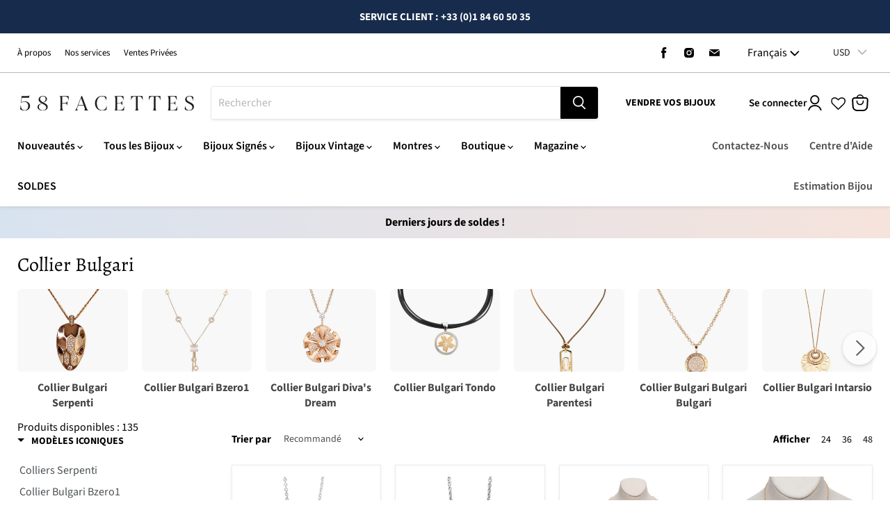

--- FILE ---
content_type: text/css
request_url: https://58facettes.fr/cdn/shop/t/130/assets/boost-sd-custom.css?v=1769709816675
body_size: -532
content:
/*# sourceMappingURL=/cdn/shop/t/130/assets/boost-sd-custom.css.map?v=1769709816675 */


--- FILE ---
content_type: text/javascript
request_url: https://58facettes.fr/cdn/shop/t/130/assets/boost-sd-custom.js?v=1769709816675
body_size: -563
content:
//# sourceMappingURL=/cdn/shop/t/130/assets/boost-sd-custom.js.map?v=1769709816675


--- FILE ---
content_type: text/javascript
request_url: https://58facettes.fr/cdn/shop/t/130/assets/boost-pfs-filter.js?v=116152925933403986351764075840
body_size: 5090
content:
if(typeof boostPFSThemeConfig<"u")var boostPFSFilterConfig={general:{limit:48,loadProductFirst:!1,numberFilterTree:2,showLimitList:"24,36,48"},selector:{breadcrumb:".breadcrumbs-container",avoidStickyHeader:".site-header-main",endStickyMobile:".site-footer-wrapper"}};(function(){BoostPFS.inject(this),ProductGridItem.prototype.compileTemplate=function(data,index,totalProduct){data||(data=this.data),index||(index=this.index),totalProduct||(totalProduct=this.totalProduct);const images=data.images_info,soldOut=!data.available,onSale=data.compare_at_price_min>data.price_min,priceVaries=data.price_min!=data.price_max,wishListButtonHTML=`<button
            data-product-id="{{itemId}}"
            data-variant-id="{{itemVariant}}"
            data-product-url="{{itemFullUrl}}"
            class="
              wishlist-btn
              absolute
              top-1
              right-3
              z-10
              w-8
              h-8
              flex
              items-center
              justify-center
              group
              text-black
              tablet:top-3
              cursor-pointer
            ">
            <svg
              class="group-[.swym-added]:hidden"
              width="20"
              height="18"
              viewBox="0 0 20 18"
              fill="none"
              xmlns="http://www.w3.org/2000/svg"
              role="img"
              aria-label="Favorite icon"
            >
              <path fill-rule="evenodd" clip-rule="evenodd" d="M0 6C0 9.3023 3.00239 12.9284 10.0002 17.5C16.9988 12.9277 20 9.3023 20 6C20 2.47671 16.9881 0.5 14.5 0.5C12.9069 0.5 11.0509 1.22722 9.9996 2.5C8.94503 1.22499 7.0905 0.5 5.5 0.5C3.01189 0.5 0 2.47671 0 6ZM1 6C1 9.3023 4.4 12.5011 10.0002 16.3016C15.6 12.5 19 9.3023 19 6C19 3.41659 16.7379 1.5 14.5 1.5C12.415 1.5 11.0509 2.81276 9.9996 4.08554C8.94503 2.81054 7.58 1.5 5.5 1.5C3.26 1.4931 0.995525 3.42 1 6Z" fill="currentColor"/>
            </svg>
            <svg
              class="hidden group-[.swym-added]:block w-5 h-[18px]"
              width="21"
              height="18"
              viewBox="0 0 21 18"
              fill="none"
              xmlns="http://www.w3.org/2000/svg"
              role="img"
              aria-label="Favorite icon"
            >
              <path d="M9.89668 2.37515L10.2822 2.84129L10.6675 2.37489C11.6377 1.20026 13.3938 0.5 14.9094 0.5C17.2545 0.5 20.0648 2.36762 20.0648 5.65531C20.0648 7.19156 19.3687 8.86081 17.7431 10.7521C16.1578 12.5964 13.7186 14.6158 10.2826 16.882C6.84693 14.6162 4.40766 12.5967 2.82218 10.7523C1.19633 8.86094 0.5 7.19152 0.5 5.65531C0.5 2.36761 3.3102 0.5 5.65531 0.5C7.16822 0.5 8.92303 1.19797 9.89668 2.37515Z" fill="#B7B7B7" stroke="#B7B7B7"/>
            </svg>
          </button>`,sponsoredHTML=data.tags.includes("Sponsored")&&!soldOut?`<span class="product-sponsored-tag absolute left-4 top-4 z-10">${window.Theme.translations["product.badge.sponsored"]}</span>`:"";let firstVariant=data.variants[0];if(Utils.getParam("variant")!==null&&Utils.getParam("variant")!=""){const paramVariant=data.variants.filter(function(e){return e.id==Utils.getParam("variant")});typeof paramVariant[0]<"u"&&(firstVariant=paramVariant[0])}else for(let i=0;i<data.variants.length;i++)if(data.variants[i].available){firstVariant=data.variants[i];break}let itemHtml=boostPFSTemplate.productGridItemHtml;itemHtml=itemHtml.replace(/{{sponsoredTagHTML}}/g,sponsoredHTML);let customClass=`imagestyle--${boostPFSConfig.custom.product_grid_image_crop&&boostPFSConfig.custom.product_grid_image_style!="natural"?"cropped-":""}${boostPFSConfig.custom.product_grid_image_style}`;onSale&&(customClass+=" productitem--sale"),boostPFSConfig.custom.emphasize_price&&(customClass+=" productitem--emphasis"),(boostPFSConfig.custom.atc_display=="always"||boostPFSConfig.custom.quick_shop_display=="always")&&(customClass+=" show-actions--mobile"),itemHtml=itemHtml.replace(/{{customClass}}/g,customClass);let itemImages="";images.length>0?(images.length>1&&boostPFSConfig.custom.product_grid_show_second_image&&(itemImages+=buildImage(images[1],"300x","productitem--image-alternate",index)),itemImages+=buildImage(images[0],"300x","productitem--image-primary",index)):itemImages+=buildImage(null,"300x","productitem--image-primary",index),itemHtml=itemHtml.replace(/{{itemImages}}/g,itemImages);const itemThumbUrl=images.length>0?Utils.optimizeImage(images[0].src,"512x"):boostPFSConfig.general.no_image_url;itemHtml=itemHtml.replace(/{{itemThumbUrl}}/g,itemThumbUrl);let itemLabelsHtml="";if(soldOut)itemLabelsHtml+=`<span class="productitem__badge productitem__badge--soldout">${boostPFSConfig.label.sold_out}</span>`;else if(onSale&&boostPFSConfig.custom.product_sales_badge){const savePrice=data.compare_at_price_min-data.price_min,percentSavePriceHtml=`<span data-price-percent-saved>${Math.round(savePrice*100/data.compare_at_price_max)}</span>`;switch(itemLabelsHtml+='<span class="productitem__badge productitem__badge--sale" data-badge-sales',onSale||(itemLabelsHtml+='style="display: none;"'),itemLabelsHtml+=">",itemLabelsHtml+="<span data-badge-sales-range>",boostPFSConfig.custom.product_sales_badge_style){case"percent":priceVaries?itemLabelsHtml+=boostPFSConfig.label.sale_percentage_range_html.replace(/{{ savings }}/g,percentSavePriceHtml):itemLabelsHtml+=boostPFSConfig.label.sale_percentage_single_html.replace(/{{ savings }}/g,percentSavePriceHtml);break;case"money":priceVaries?itemLabelsHtml+=boostPFSConfig.label.sale_money_range_html.replace(/{{ savings }}/g,Utils.formatMoney(savePrice)):itemLabelsHtml+=boostPFSConfig.label.sale_money_single_html.replace(/{{ savings }}/g,Utils.formatMoney(savePrice));break;default:itemLabelsHtml+=boostPFSConfig.label.sale;break}itemLabelsHtml+="</span></span>"}itemHtml=itemHtml.replace(/{{itemLabels}}/g,itemLabelsHtml);let priceHtml="";if(data.tags.includes("Off-Market"))priceHtml="";else{const classVaries=priceVaries?"price--varies":"",visibleClass=onSale||boostPFSConfig.custom.emphasize_price?"visible":"";priceHtml+=`<div class="price productitem__price ${classVaries}">`,priceHtml+=`<div class="price__compare-at ${visibleClass}" data-price-compare-container>`;const compare_at_price_html=`<span class="visually-hidden">${boostPFSConfig.label.price_original}</span><span class="money price__compare-at--single" data-price-compare>${Utils.formatMoney(data.compare_at_price_min)}</span>`;if(onSale){var compare_at_price_range_html="";boostPFSConfig.custom.price_range_format=="default"?compare_at_price_range_html=`<span class="visually-hidden">${boostPFSConfig.label.price_original}</span><span class="money price__compare-at--min" data-price-compare-min>${Utils.formatMoney(data.compare_at_price_min)}</span>-<span class="visually-hidden">${boostPFSConfig.label.price_original}</span><span class="money price__compare-at--min" data-price-compare-max>${Utils.formatMoney(data.compare_at_price_max)}</span>`:compare_at_price_range_html=boostPFSConfig.label.range_html.replace(/{{ price }}/g,compare_at_price_html)}priceVaries&&onSale&&boostPFSConfig.custom.show_original&&boostPFSConfig.custom.show_range?priceHtml+=compare_at_price_range_html:onSale&&boostPFSConfig.custom.show_original?priceHtml+=compare_at_price_html:boostPFSConfig.custom.emphasize_price&&boostPFSConfig.custom.include_spacer?priceHtml+='<span class="price__spacer"></span>':boostPFSConfig.custom.show_original&&(priceHtml+='<span class="money price__original" data-price-original></span>'),priceHtml+="</div>",boostPFSConfig.custom.include_hidden_price&&(priceHtml+='<div class="price__compare-at--hidden" data-compare-price-range-hidden>',boostPFSConfig.custom.price_range_format=="range"?priceHtml+=`<span class="visually-hidden">${boostPFSConfig.label.price_original}</span><span class="money price__compare-at--min" data-price-compare-min>${Utils.formatMoney(data.compare_at_price_min)}</span>-<span class="visually-hidden">${boostPFSConfig.label.price_original}</span><span class="money price__compare-at--min" data-price-compare-max>${Utils.formatMoney(data.compare_at_price_max)}</span>`:priceHtml+=boostPFSConfig.label.range_html.replace(/{{ price }}/g,compare_at_price_html),priceHtml+=`<div class="price__compare-at--hidden" data-compare-price-hidden><span class="visually-hidden">${boostPFSConfig.label.price_original}</span><span class="money price__compare-at--single" data-price-compare>${Utils.formatMoney(data.compare_at_price_min)}</span>`,priceHtml+="</div>",priceHtml+="</div>"),priceHtml+=`<div class="price__current ${boostPFSConfig.custom.emphasize_price?"price__current--emphasize ":""}${onSale?"price__current--on-sale ":""}" data-price-container>`;const price_html=Utils.formatMoney(data.price_min);if(priceVaries?boostPFSConfig.custom.price_range_format=="range"?priceHtml+=`<span class="money price__current--min" data-price-min>${Utils.formatMoney(data.price_min)}</span>-<span class="money price__current--min" data-price-max>${Utils.formatMoney(data.price_max)}</span>`:priceHtml+=boostPFSConfig.label.range_html.replace(/{{ price }}/g,price_html):(onSale&&boostPFSConfig.custom.show_original&&(priceHtml+=`<span class="visually-hidden">${boostPFSConfig.label.price_current}</span>`),priceHtml+=price_html),priceHtml+="</div>",priceHtml+="</div>",boostPFSConfig.custom.include_unit_price&&firstVariant.unit_price_measurement){const total_quantity=`<span class="productitem__total-quantity" data-total-quantity>${firstVariant.unit_price_measurement.quantity_value}${firstVariant.unit_price_measurement.quantity_unit}</span>`,unit_price=`<span class="productitem__unit-price--amount money" data-unit-price-amount>${Utils.formatMoney(firstVariant.price)}</span>`;let unit_measure='<span class="productitem__unit-price--measure" data-unit-price-measure>';firstVariant.unit_price_measurement.reference_value!==1?unit_measure+=firstVariant.unit_price_measurement.reference_value:unit_measure+=firstVariant.unit_price_measurement.reference_unit,unit_measure+="</span>",priceHtml+='<div class="productitem__unit-price">',priceHtml+=boostPFSConfig.label.price_per_unit_html.replace(/{{ total_quantity }}/g,total_quantity).replace(/{{ unit_price }}/g,unit_price).replace(/{{ unit_measure }}/g,unit_measure),priceHtml+="</div>"}}let emphasizePriceHtml="",noEmphasizePriceHtml="";boostPFSConfig.custom.emphasize_price?emphasizePriceHtml+=priceHtml:noEmphasizePriceHtml+=priceHtml,soldOut?(itemHtml=itemHtml.replace(/{{emphasizePrice}}/g,""),itemHtml=itemHtml.replace(/{{noEmphasizePrice}}/g,"")):(itemHtml=itemHtml.replace(/{{emphasizePrice}}/g,emphasizePriceHtml),itemHtml=itemHtml.replace(/{{noEmphasizePrice}}/g,noEmphasizePriceHtml));let itemVendorHtml="";boostPFSConfig.custom.show_vendor&&data.vendor!==""&&(itemVendorHtml+=`<span class="productitem--vendor"><a href="${boostPFSConfig.shop.url}/collections/vendors?q=${Utils.encodeURIParamValue(data.vendor)}">${data.vendor}</a></span>`),itemHtml=itemHtml.replace(/{{itemVendor}}/g,itemVendorHtml);const itemUrl=Utils.buildProductItemUrl(data);itemHtml=itemHtml.replace(/{{itemId}}/g,data.id),itemHtml=itemHtml.replace(/{{itemVariant}}/g,data.variants[0].id),itemHtml=itemHtml.replace(/{{itemHandle}}/g,data.handle),itemHtml=itemHtml.replace(/{{itemTitle}}/g,data.title),itemHtml=itemHtml.replace(/{{itemFullUrl}}/g,boostPFSConfig.shop.url+itemUrl),itemHtml=itemHtml.replace(/{{itemUrl}}/g,itemUrl);const itemDataSha256=sha256(JSON.stringify(data.id));return itemHtml=itemHtml.replace(/{{itemDataSha256}}/g,itemDataSha256),typeof Utils.compileShopifyProductVariables=="function"&&(itemHtml=Utils.compileShopifyProductVariables(data,itemHtml)),typeof Utils.compileShopifyProductMetafield=="function"&&(itemHtml=Utils.compileShopifyProductMetafield(data,itemHtml)),itemHtml};function buildImage(imageInfo,size,className,index){imageInfo||(imageInfo={src:boostPFSConfig.general.no_image_url,width:480,height:480,aspect_ratio:1});const width=size.split("x")[0];let height=0;imageInfo&&imageInfo.aspect_ratio?height=width*imageInfo.aspect_ratio:height=512;let srcset="data:image/svg+xml;utf8,<svg xmlns='http://www.w3.org/2000/svg' width='X' height='Y'></svg>";srcset=srcset.replace("X",width).replace("Y",height).replace(/ /g,"%20");const loadingAttr=index<2?"eager":"lazy";let html=`<img src="${Utils.optimizeImage(imageInfo.src,size)}" class="${className}" decoding="async" loading="${loadingAttr}" alt="{{itemTitle}}" data-rimg="lazy" data-rimg-scale="1" data-rimg-template="${Utils.optimizeImage(imageInfo.src,size)}" data-rimg-max="${imageInfo.width}x${imageInfo.height}" data-rimg-crop >`;return html+="<div data-rimg-canvas></div>",html}ProductPaginationDefault.prototype.compileTemplate=function(totalProduct){totalProduct||(totalProduct=this.totalProduct);const currentPage=parseInt(Globals.queryParams.page),totalPage=Math.ceil(totalProduct/Globals.queryParams.limit);if(totalPage>1){let paginationHtml=boostPFSTemplate.paginateHtml,previousHtml=currentPage>1?boostPFSTemplate.previousActiveHtml:boostPFSTemplate.previousDisabledHtml;previousHtml=previousHtml.replace(/{{itemUrl}}/g,Utils.buildToolbarLink("page",currentPage,currentPage-1)),paginationHtml=paginationHtml.replace(/{{previous}}/g,previousHtml);let nextHtml=currentPage<totalPage?boostPFSTemplate.nextActiveHtml:boostPFSTemplate.nextDisabledHtml;nextHtml=nextHtml.replace(/{{itemUrl}}/g,Utils.buildToolbarLink("page",currentPage,currentPage+1)),paginationHtml=paginationHtml.replace(/{{next}}/g,nextHtml);const beforeCurrentPageArr=[];for(let iBefore=currentPage-1;iBefore>currentPage-3&&iBefore>0;iBefore--)beforeCurrentPageArr.unshift(iBefore);currentPage-4>0&&beforeCurrentPageArr.unshift("..."),currentPage-4>=0&&beforeCurrentPageArr.unshift(1),beforeCurrentPageArr.push(currentPage);const afterCurrentPageArr=[];for(let iAfter=currentPage+1;iAfter<currentPage+3&&iAfter<=totalPage;iAfter++)afterCurrentPageArr.push(iAfter);currentPage+3<totalPage&&afterCurrentPageArr.push("..."),currentPage+3<=totalPage&&afterCurrentPageArr.push(totalPage);let pageItemsHtml="";const pageArr=beforeCurrentPageArr.concat(afterCurrentPageArr);for(let iPage=0;iPage<pageArr.length;iPage++)pageArr[iPage]=="..."?pageItemsHtml+=boostPFSTemplate.pageItemRemainHtml:pageItemsHtml+=pageArr[iPage]==currentPage?boostPFSTemplate.pageItemSelectedHtml:boostPFSTemplate.pageItemHtml,pageItemsHtml=pageItemsHtml.replace(/{{itemTitle}}/g,pageArr[iPage]),pageItemsHtml=pageItemsHtml.replace(/{{itemUrl}}/g,Utils.buildToolbarLink("page",currentPage,pageArr[iPage]));return paginationHtml=paginationHtml.replace(/{{pageItems}}/g,pageItemsHtml),paginationHtml}return""},ProductPaginationDefault.prototype._onClickEvent=function(e){e.preventDefault(),Globals.internalClick=!0;let page=new URL($(e.currentTarget).attr("href")).searchParams.get("page");page&&!isNaN(page)||(page=1),FilterApi.setParam("page",page),FilterApi.applyFilter();const offsetTop=24,{top}=this.$productList.offset(),siteHeaderHeight=$(".site-header-main").outerHeight(),navigationWrapper=$(".site-navigation-wrapper"),siteNavigationHeight=navigationWrapper.is(":visible")?navigationWrapper.outerHeight():0,totalOffset=top-(siteHeaderHeight+siteNavigationHeight+offsetTop);window.scrollTo({top:totalOffset,behavior:"smooth"})},ProductSorting.prototype.compileTemplate=function(){if(boostPFSTemplate.hasOwnProperty("sortingHtml")){const sortingArr=Utils.getSortingList();if(sortingArr){let sortingItemsHtml="";for(const k in sortingArr)sortingItemsHtml+=`<option value="${k}">${sortingArr[k]}</option>`;return boostPFSTemplate.sortingHtml.replace(/{{sortingItems}}/g,sortingItemsHtml)}return""}},ProductLimit.prototype.compileTemplate=function(){if(boostPFSTemplate.hasOwnProperty("showLimitHtml")){const numberList=Settings.getSettingValue("general.showLimitList");if(numberList!=""){let showLimitItemsHtml="";const arr=numberList.split(",");for(let k=0;k<arr.length;k++)arr[k]==Globals.queryParams.limit?showLimitItemsHtml+=`<li><a class="utils-showby-item active" href="${arr[k]}">${arr[k]}</a></li>`:showLimitItemsHtml+=`<li><a class="utils-showby-item" href="${arr[k]}">${arr[k]}</a></li>`;return boostPFSTemplate.showLimitHtml.replace(/{{showLimitItems}}/g,showLimitItemsHtml)}}return""},ProductLimit.prototype.bindEvents=function(){const _this=this;jQ(`${Selector.topShowLimit} li a`).click(function(e){event.preventDefault(),Globals.internalClick=!0,FilterApi.setParam("limit",jQ(this).attr("href")),FilterApi.setParam("page",1),FilterApi.applyFilter()})},Breadcrumb.prototype.compileTemplate=function(colData,apiData){if(colData||(colData=this.collectionData),typeof colData<"u"&&colData.hasOwnProperty("collection")){const colInfo=colData.collection,delimiter='<span class="breadcrumbs-delimiter" aria-hidden="true"><svg aria-hidden="true" focusable="false" role="presentation" xmlns="http://www.w3.org/2000/svg" width="8" height="5" viewBox="0 0 8 5"><path fill="currentColor" fill-rule="evenodd" d="M1.002.27L.29.982l3.712 3.712L7.714.982 7.002.27l-3 3z"/></svg></span>';let breadcrumbHtml=`<a href="/">${boostPFSConfig.label.breadcrumb_home}</a> `;return breadcrumbHtml+=delimiter,breadcrumbHtml+=` <span>${colInfo.title}</span>`,breadcrumbHtml}return""},ProductList.prototype.afterRender=function(data,eventType){function swymCallbackFn(){_swat.fetch(function(allWishlistedProducts){document.querySelectorAll(".wishlist-btn").forEach(wishlistButton=>{const empi=Number(wishlistButton.dataset.productId),epi=Number(wishlistButton.dataset.variantId),du=wishlistButton.dataset.productUrl,isInWishlist=allWishlistedProducts.find(p=>p.empi===empi&&p.epi===epi);isInWishlist&&wishlistButton.classList.add("swym-added");let added=isInWishlist;function eventHandler(e){added?_swat.removeFromWishlistUsingDu({epi:Number(epi),empi:Number(empi),du},response=>{this.classList.remove("swym-added"),added=!1},error=>{console.log("there was an error while removing the product from wishlist",error)}):_swat.addToWishlistUsingDu({epi:Number(epi),empi:Number(empi),du,et:4},e2=>{this.classList.add("swym-added"),added=!0},error=>{console.log("there was an error while adding the product to wishlist",error)})}wishlistButton.addEventListener("click",eventHandler)})},function(error){console.log("There was an error while fetching the wishlist",error)})}window.SwymCallbacks||(window.SwymCallbacks=[]),window.SwymCallbacks.push(swymCallbackFn)},Filter.prototype.afterRender=function(data,eventType){window.bcInitEmpire&&typeof bcInitEmpire=="function"&&(jQ('[data-section-type="static-recently-viewed"]').length>0&&jQ('[data-section-type="static-recently-viewed"]').attr("data-section-type","bc-static-recently-viewed"),jQ('[data-section-type="static-header"]').length>0&&jQ('[data-section-type="static-header"]').attr("data-section-type","bc-static-header"),bcInitEmpire(),jQ('[data-section-type="bc-static-recently-viewed"]').length>0&&jQ('[data-section-type="bc-static-recently-viewed"]').attr("data-section-type","static-recently-viewed"),jQ('[data-section-type="bc-static-header"]').length>0&&jQ('[data-section-type="bc-static-header"]').attr("data-section-type","static-header")),jQ(".boost-pfs-filter-mobile-footer .boost-pfs-filter-clear-all").off("click").on("click",function(e){e.preventDefault();const currentFilterOptionIds=[];Object.keys(Globals.queryParams).forEach(queryParam=>{queryParam.startsWith(Globals.prefix)&&currentFilterOptionIds.push(queryParam)}),currentFilterOptionIds.forEach(filterOptionId=>{FilterApi.setParam(filterOptionId,null)}),FilterApi.setParam("page",1);const eventType2="clearAll",eventInfo={};FilterApi.applyFilter(eventType2,eventInfo)})},FilterTree.prototype.afterRender=function(){this.$element.find(".boost-pfs-filter-mobile-footer .boost-pfs-filter-clear-all").length==0&&this.$element.find(".boost-pfs-filter-mobile-footer").prepend('<button aria-label="Clear all filters" class="boost-pfs-filter-button boost-pfs-filter-clear-all">Tout retirer</button>'),this.$element.find(".boost-pfs-filter-mobile-footer .boost-pfs-filter-show-result").html("Voir les r\xE9sultats")};function sha256(ascii){function rightRotate(value,amount){return value>>>amount|value<<32-amount}const maxWord=2**32,lengthProperty="length";let i,j,result="";const words=[],asciiBitLength=ascii[lengthProperty]*8;let hash=sha256.h=sha256.h||[];const k=sha256.k=sha256.k||[];let primeCounter=k[lengthProperty];const isComposite={};for(let candidate=2;primeCounter<64;candidate++)if(!isComposite[candidate]){for(i=0;i<313;i+=candidate)isComposite[i]=candidate;hash[primeCounter]=candidate**.5*maxWord|0,k[primeCounter++]=candidate**(1/3)*maxWord|0}for(ascii+="\x80";ascii[lengthProperty]%64-56;)ascii+="\0";for(i=0;i<ascii[lengthProperty];i++){if(j=ascii.charCodeAt(i),j>>8)return;words[i>>2]|=j<<(3-i)%4*8}for(words[words[lengthProperty]]=asciiBitLength/maxWord|0,words[words[lengthProperty]]=asciiBitLength,j=0;j<words[lengthProperty];){const w=words.slice(j,j+=16),oldHash=hash;for(hash=hash.slice(0,8),i=0;i<64;i++){const w15=w[i-15],w2=w[i-2],a=hash[0],e=hash[4],temp1=hash[7]+(rightRotate(e,6)^rightRotate(e,11)^rightRotate(e,25))+(e&hash[5]^~e&hash[6])+k[i]+(w[i]=i<16?w[i]:w[i-16]+(rightRotate(w15,7)^rightRotate(w15,18)^w15>>>3)+w[i-7]+(rightRotate(w2,17)^rightRotate(w2,19)^w2>>>10)|0),temp2=(rightRotate(a,2)^rightRotate(a,13)^rightRotate(a,22))+(a&hash[1]^a&hash[2]^hash[1]&hash[2]);hash=[temp1+temp2|0].concat(hash),hash[4]=hash[4]+temp1|0}for(i=0;i<8;i++)hash[i]=hash[i]+oldHash[i]|0}for(i=0;i<8;i++)for(j=3;j+1;j--){const b=hash[i]>>j*8&255;result+=(b<16?0:"")+b.toString(16)}return result}Utils.getFilePath=function(fileName,extension,version){var extension=typeof extension<"u"?extension:"png",version=typeof version<"u"?version:"";Globals.fileUrl=Globals.fileUrl.replace(/__/g,"//").replace(/_/g,"/");var filePath=Globals.fileUrl.split("?")[0];return filePath+=fileName+"."+extension+(version?"?v="+version:""),filePath}})();
//# sourceMappingURL=/cdn/shop/t/130/assets/boost-pfs-filter.js.map?v=116152925933403986351764075840


--- FILE ---
content_type: text/javascript; charset=utf-8
request_url: https://services.mybcapps.com/bc-sf-filter/filter?t=1769709816215&_=pf&shop=58facettes.myshopify.com&page=1&limit=48&sort=manual&display=grid&collection_scope=273037000853&tag=&product_available=false&variant_available=false&build_filter_tree=true&check_cache=true&sort_first=available&sid=2d528141-ceed-471f-a5f4-639f0fe6c246&callback=BoostPFSFilterCallback&event_type=init
body_size: 28093
content:
/**/ typeof BoostPFSFilterCallback === 'function' && BoostPFSFilterCallback({"total_product":135,"total_collection":0,"total_page":0,"from_cache":false,"products":[{"body_html":" Marque: Bulgari Collection : B Zero Collier articulé en or gris 18K (750 millièmes) composé d'une chaîne à petits maillons ovales retenant un anneau souple, le centre à décor de spirale orné de diamants ronds de taille brillant calibrant 0.01 carat environ chacun, les côtés gravés « BULGARI ». Fermoir ressort. Poinçons italiens. Dispense d'apposition de poinçon d'état pour le pendentif Poinçon d'import (hibou) pour la chaine Poids brut: 12,3 g. Longueur du collier: 40 cm environ. Diamètre du pendentif: 1,3 cm environ. Avec Boite Bulgari. Époque: Moderne Condition: Excellent Ref: DV6698-2 ","available":true,"variants":[{"merged_options":["title:Default Title"],"inventory_quantity":1,"image":null,"inventory_quantities":{"41448603784":1,"Showroom Paris":1},"original_merged_options":["title:Default Title"],"compare_at_price":"4200.00","inventory_management":"shopify","available":true,"weight":0,"title":"Default Title","inventory_policy":"deny","weight_unit":"g","price":"3900.00","available_locations":[41448603784],"locations":["all:Showroom Paris","instock:Showroom Paris"],"id":53290483253577,"sku":"DV6698-2","barcode":null}],"media":[],"price_min":3900,"title":"Bulgari -  B.zero1 - Collier en or gris et diamants","images_info":[{"src":"https://cdn.shopify.com/s/files/1/0342/5311/1432/files/a052ec44-5948-4e03-8fdb-5f5b4dfdea05_55685503-6d46-46f1-b808-071b3bffc5b0.png?v=1767882096","width":1024,"alt":"Collier Bulgari -  B.zero1 - Collier en or gris et diamants 58 Facettes DV6698-2","id":55605907489097,"position":1,"height":1024},{"src":"https://cdn.shopify.com/s/files/1/0342/5311/1432/files/a052ec44-a88d-4023-ad01-feb0d02401e1.jpg?v=1767882110","width":1500,"alt":"Collier Bulgari -  B.zero1 - Collier en or gris et diamants 58 Facettes DV6698-2","id":55605907521865,"position":2,"height":1500},{"src":"https://cdn.shopify.com/s/files/1/0342/5311/1432/files/a052ec44-e77a-4989-a026-b85e26043603.png?v=1767882121","width":1500,"alt":"Collier Bulgari -  B.zero1 - Collier en or gris et diamants 58 Facettes DV6698-2","id":55605907554633,"position":3,"height":1500},{"src":"https://cdn.shopify.com/s/files/1/0342/5311/1432/files/a052ec45-3ca4-4372-98ae-9498e79f0fe4.png?v=1767882139","width":1500,"alt":"Collier Bulgari -  B.zero1 - Collier en or gris et diamants 58 Facettes DV6698-2","id":55605907587401,"position":4,"height":1500},{"src":"https://cdn.shopify.com/s/files/1/0342/5311/1432/files/a052ec45-8b35-449e-be66-64565edde3eb.png?v=1767882144","width":1500,"alt":"Collier Bulgari -  B.zero1 - Collier en or gris et diamants 58 Facettes DV6698-2","id":55605907620169,"position":5,"height":1500},{"src":"https://cdn.shopify.com/s/files/1/0342/5311/1432/files/a052ec45-d689-47e4-8019-b2fdf374647b.png?v=1767882151","width":1500,"alt":"Collier Bulgari -  B.zero1 - Collier en or gris et diamants 58 Facettes DV6698-2","id":55605907652937,"position":6,"height":1500},{"src":"https://cdn.shopify.com/s/files/1/0342/5311/1432/files/a052ec46-2481-4785-abdb-f7dfbcb66459.png?v=1767882156","width":1500,"alt":"Collier Bulgari -  B.zero1 - Collier en or gris et diamants 58 Facettes DV6698-2","id":55605907685705,"position":7,"height":1500},{"src":"https://cdn.shopify.com/s/files/1/0342/5311/1432/files/a052ec46-7d64-4245-a660-69b15f9082f3.png?v=1767882162","width":1500,"alt":"Collier Bulgari -  B.zero1 - Collier en or gris et diamants 58 Facettes DV6698-2","id":55605907718473,"position":8,"height":1500}],"vendor":"Carat Circle","percent_sale_min":7,"html":{"theme_id":0,"value":""},"id":9916682404169,"rio_ratings":[],"images":{"1":"https://cdn.shopify.com/s/files/1/0342/5311/1432/files/a052ec44-5948-4e03-8fdb-5f5b4dfdea05_55685503-6d46-46f1-b808-071b3bffc5b0.png?v=1767882096","2":"https://cdn.shopify.com/s/files/1/0342/5311/1432/files/a052ec44-a88d-4023-ad01-feb0d02401e1.jpg?v=1767882110","3":"https://cdn.shopify.com/s/files/1/0342/5311/1432/files/a052ec44-e77a-4989-a026-b85e26043603.png?v=1767882121","4":"https://cdn.shopify.com/s/files/1/0342/5311/1432/files/a052ec45-3ca4-4372-98ae-9498e79f0fe4.png?v=1767882139","5":"https://cdn.shopify.com/s/files/1/0342/5311/1432/files/a052ec45-8b35-449e-be66-64565edde3eb.png?v=1767882144","6":"https://cdn.shopify.com/s/files/1/0342/5311/1432/files/a052ec45-d689-47e4-8019-b2fdf374647b.png?v=1767882151","7":"https://cdn.shopify.com/s/files/1/0342/5311/1432/files/a052ec46-2481-4785-abdb-f7dfbcb66459.png?v=1767882156","8":"https://cdn.shopify.com/s/files/1/0342/5311/1432/files/a052ec46-7d64-4245-a660-69b15f9082f3.png?v=1767882162"},"options_with_values":[{"original_name":"title","values":[{"image":null,"title":"Default Title"}],"name":"title","label":"Title","position":1}],"handle":"159607-bulgari-collier-bzero1-necklace","compare_at_price_min":4200,"tags":["Bijou signé femme","Collier","Etat occasion","high margin","Maison Bulgari","Métal or blanc","Paris","Pierre diamant","SHOWROOM","SOLDES","Soldes 10","Soldes 10-20"],"metafields":[{"namespace":"my_fields","type":"single_line_text_field","value":"Paris, France","key":"location"},{"namespace":"custom","type":"single_line_text_field","value":"BULGARI","key":"product_brand"},{"namespace":"custom","type":"single_line_text_field","value":"Certifié","key":"promo_label"},{"namespace":"custom","type":"single_line_text_field","value":"B.Zero1","key":"brand_collection"}],"product_type":"Collier","available_locations":[41448603784],"locations":["all:Showroom Paris","instock:Showroom Paris"],"position":null,"compare_at_price_max":4200,"price_max":3900,"product_category":"Uncategorized"},{"body_html":" BULGARI - B ZERO - Collier en or gris 18K (750 millièmes) composé d'une chaîne à fine maille forçat ponctuée de cercles ajouré signés Bulgari et retenant un pendentif circulaire godronné habillé d'un pavage de diamants sur les extrémités. Signé Bulgari, numéroté. Poinçons italiens Poids total des diamants: :0,38 carat environ. Poids brut: 15,1 g. Hauteur du pendentif:1,52 cm environ. Longueur: 40 cm environ. Dernier prix du neuf connu: 9100,00 € Excellent état Ref: DV0232-2 Implantée à Rome depuis 1884, la maison de joaillerie italienne Bulgari est réputée pour son style extravagant, audacieux et coloré qui réinvente plus de 700 ans de traditions gréco-romaines au travers de créations profondément novatrices. Incarnant la Dolce Vita, Bulgari est aussi le joaillier d'incontournables figures célèbres comme Liz Taylor, Andy Warhol ou plus récemment Anne Hathaway. Les collections emblématiques de la maison sont, entre autres, Serpenti, symbole de sagesse et de séduction, B.zero1, caractérisée par des anneaux entrelacés représentant l'éternité et l'unité ou encore Diva’s Dream ","available":true,"variants":[{"merged_options":["title:Default Title"],"inventory_quantity":1,"image":null,"inventory_quantities":{"41448603784":1,"Showroom Paris":1},"original_merged_options":["title:Default Title"],"compare_at_price":"6000.00","inventory_management":"shopify","available":true,"weight":0,"title":"Default Title","inventory_policy":"deny","weight_unit":"lb","price":"4536.00","available_locations":[41448603784],"locations":["all:Showroom Paris","instock:Showroom Paris"],"id":50265206653257,"sku":"DV0232-2","barcode":null}],"media":[],"price_min":4536,"title":"BULGARI - Collier B ZER0 or gris et diamants","images_info":[{"src":"https://cdn.shopify.com/s/files/1/0342/5311/1432/files/9c5713a0-53d7-4a10-ae36-fa330d9f9440_c815cd71-eace-4719-b288-7a5f5d7e150c.png?v=1763994090","width":540,"alt":"Collier BULGARI - Collier B ZER0 or gris et diamants 58 Facettes DV0232-2","id":54639271018825,"position":1,"height":453},{"src":"https://cdn.shopify.com/s/files/1/0342/5311/1432/files/9c571081-2731-4f22-9d68-87e1ddbe9c51_87f02e67-a0d6-431d-8385-9a8606b00058.jpg?v=1763994098","width":1500,"alt":"Collier BULGARI - Collier B ZER0 or gris et diamants 58 Facettes DV0232-2","id":54639271051593,"position":2,"height":1500},{"src":"https://cdn.shopify.com/s/files/1/0342/5311/1432/files/9c57108d-63e0-4194-8eaa-15c6ac9580ae.jpg?v=1763994094","width":1500,"alt":"Collier BULGARI - Collier B ZER0 or gris et diamants 58 Facettes DV0232-2","id":54639271084361,"position":3,"height":1500},{"src":"https://cdn.shopify.com/s/files/1/0342/5311/1432/files/9c5713b1-0b7b-4615-af60-4f2fea63b32a_e9e7352d-0a15-4e60-adaf-06026f1c13e7.jpg?v=1763994094","width":1500,"alt":"Collier BULGARI - Collier B ZER0 or gris et diamants 58 Facettes DV0232-2","id":54639271117129,"position":4,"height":1500},{"src":"https://cdn.shopify.com/s/files/1/0342/5311/1432/files/9c5713be-1027-4f6a-ad4c-d88408223335_92a00da5-3279-41f0-bed9-e6f688483885.jpg?v=1763994095","width":1500,"alt":"Collier BULGARI - Collier B ZER0 or gris et diamants 58 Facettes DV0232-2","id":54639271149897,"position":5,"height":1500},{"src":"https://cdn.shopify.com/s/files/1/0342/5311/1432/files/9c5713c7-ca72-4034-9365-6f9830f6ae89_49e8882c-e85b-404d-bee2-f6eea68e21c2.jpg?v=1763994096","width":1125,"alt":"Collier BULGARI - Collier B ZER0 or gris et diamants 58 Facettes DV0232-2","id":54639271182665,"position":6,"height":1125},{"src":"https://cdn.shopify.com/s/files/1/0342/5311/1432/files/9c5713d6-b3ad-4b44-b82f-4c5de800e003_9088d0b7-c386-40c9-bb82-3906c5f59a7b.jpg?v=1763994096","width":1500,"alt":"Collier BULGARI - Collier B ZER0 or gris et diamants 58 Facettes DV0232-2","id":54639271215433,"position":7,"height":1500}],"vendor":"Carat Circle","percent_sale_min":24,"html":{"theme_id":0,"value":""},"id":9141552709961,"rio_ratings":[],"images":{"1":"https://cdn.shopify.com/s/files/1/0342/5311/1432/files/9c5713a0-53d7-4a10-ae36-fa330d9f9440_c815cd71-eace-4719-b288-7a5f5d7e150c.png?v=1763994090","2":"https://cdn.shopify.com/s/files/1/0342/5311/1432/files/9c571081-2731-4f22-9d68-87e1ddbe9c51_87f02e67-a0d6-431d-8385-9a8606b00058.jpg?v=1763994098","3":"https://cdn.shopify.com/s/files/1/0342/5311/1432/files/9c57108d-63e0-4194-8eaa-15c6ac9580ae.jpg?v=1763994094","4":"https://cdn.shopify.com/s/files/1/0342/5311/1432/files/9c5713b1-0b7b-4615-af60-4f2fea63b32a_e9e7352d-0a15-4e60-adaf-06026f1c13e7.jpg?v=1763994094","5":"https://cdn.shopify.com/s/files/1/0342/5311/1432/files/9c5713be-1027-4f6a-ad4c-d88408223335_92a00da5-3279-41f0-bed9-e6f688483885.jpg?v=1763994095","6":"https://cdn.shopify.com/s/files/1/0342/5311/1432/files/9c5713c7-ca72-4034-9365-6f9830f6ae89_49e8882c-e85b-404d-bee2-f6eea68e21c2.jpg?v=1763994096","7":"https://cdn.shopify.com/s/files/1/0342/5311/1432/files/9c5713d6-b3ad-4b44-b82f-4c5de800e003_9088d0b7-c386-40c9-bb82-3906c5f59a7b.jpg?v=1763994096"},"options_with_values":[{"original_name":"title","values":[{"image":null,"title":"Default Title"}],"name":"title","label":"Title","position":1}],"handle":"bulgari-b-zer0-collier-en-or-et-diamants","compare_at_price_min":6000,"tags":["Bijou ancien femme","Bijou signé femme","Collier","Etat occasion","high margin","Maison Bulgari","Métal or blanc","Paris","Pierre diamant","poinçon","SHOWROOM"],"metafields":[{"namespace":"my_fields","type":"single_line_text_field","value":"Paris, France","key":"location"},{"namespace":"custom","type":"single_line_text_field","value":"BULGARI","key":"product_brand"},{"namespace":"custom","type":"single_line_text_field","value":"Certifié","key":"promo_label"},{"namespace":"custom","type":"single_line_text_field","value":"B.Zero1","key":"brand_collection"}],"product_type":"Collier","available_locations":[41448603784],"locations":["all:Showroom Paris","instock:Showroom Paris"],"position":null,"compare_at_price_max":6000,"price_max":4536,"product_category":"Uncategorized"},{"body_html":" Modèle: SAUTOIR BULGARI \"CUORE\" Période: Moderne (Vers 2015) État: Très bon état.* Système de fermeture: Mousqueton Matière: Or rose 18 K Type de pierres: Nacre blanche Dimensions: 38 à 45cm Écrin: vendeur Certificat: vendeur Prix retail Bulgari : 8900€ (Produit arrêté de production) Délicat et résolument féminin, ce sautoir Bulgari Bulgari Cuore incarne l’élégance italienne chère à la Maison Bulgari. Réalisé en or rose 18 carats, il se compose de trois rangs de chaînes fines, créant un jeu de superposition harmonieux et raffiné au porté. L’ensemble est sublimé par deux motifs cœur en nacre blanche, dont la douceur lumineuse contraste subtilement avec la chaleur de l’or rose. Symbole universel d’amour et de féminité, le cœur est ici interprété avec modernité et légèreté. La collection Bulgari Bulgari Cuore célèbre émotions et attachement, associant des lignes épurées à des symboles forts, signature du style Bulgari. Ce sautoir intemporel peut se porter seul ou en accumulation pour un style plus affirmé. ","available":true,"variants":[{"merged_options":["title:Default Title"],"inventory_quantity":1,"image":null,"inventory_quantities":{"41448603784":1,"Showroom Paris":1},"original_merged_options":["title:Default Title"],"compare_at_price":null,"inventory_management":"shopify","available":true,"weight":0,"title":"Default Title","inventory_policy":"deny","weight_unit":"kg","price":"6700.00","available_locations":[41448603784],"locations":["all:Showroom Paris","instock:Showroom Paris"],"id":53615152300361,"sku":"2.19206","barcode":null}],"media":[],"price_min":6700,"title":"BULGARI - Sautoir \"Cuore\" Or Rose et Nacre","images_info":[{"src":"https://cdn.shopify.com/s/files/1/0342/5311/1432/files/mc_a5f6df65-b32a-46a6-9f67-566a8565ad14.jpg?v=1767638159","width":1200,"alt":"Collier BULGARI - Sautoir \"Cuore\" Or Rose et Nacre 58 Facettes 2.19206","id":55539555467593,"position":1,"height":1200},{"src":"https://cdn.shopify.com/s/files/1/0342/5311/1432/files/mc_af9c5cb0-34aa-4160-a0d7-913ca9ccfd78.jpg?v=1767638164","width":1200,"alt":"Collier BULGARI - Sautoir \"Cuore\" Or Rose et Nacre 58 Facettes 2.19206","id":55539555500361,"position":2,"height":1200},{"src":"https://cdn.shopify.com/s/files/1/0342/5311/1432/files/mc_e0a7da8e-6049-4751-9fd8-e804c392e8b3.jpg?v=1767638178","width":1200,"alt":"Collier BULGARI - Sautoir \"Cuore\" Or Rose et Nacre 58 Facettes 2.19206","id":55539555533129,"position":3,"height":1200}],"vendor":"Francine Joaillerie","percent_sale_min":0,"html":{"theme_id":0,"value":""},"id":10010136478025,"rio_ratings":[],"images":{"1":"https://cdn.shopify.com/s/files/1/0342/5311/1432/files/mc_a5f6df65-b32a-46a6-9f67-566a8565ad14.jpg?v=1767638159","2":"https://cdn.shopify.com/s/files/1/0342/5311/1432/files/mc_af9c5cb0-34aa-4160-a0d7-913ca9ccfd78.jpg?v=1767638164","3":"https://cdn.shopify.com/s/files/1/0342/5311/1432/files/mc_e0a7da8e-6049-4751-9fd8-e804c392e8b3.jpg?v=1767638178"},"options_with_values":[{"original_name":"title","values":[{"image":null,"title":"Default Title"}],"name":"title","label":"Title","position":1}],"handle":"330338-sautoir-bulgari-cuore-or-rose-et-nacre","compare_at_price_min":null,"tags":["Bijou signé femme","Collier","Etat occasion","Maison Bulgari","medium margin","Métal or rose","Pierre nacre"],"metafields":[{"namespace":"my_fields","type":"single_line_text_field","value":"Provence, Alpes, Côte d’Azur - France","key":"location"},{"namespace":"custom","type":"single_line_text_field","value":"BULGARI","key":"product_brand"},{"namespace":"custom","type":"single_line_text_field","value":"Certifié","key":"promo_label"},{"namespace":"custom","type":"single_line_text_field","value":"Cuore","key":"brand_collection"}],"product_type":"Collier","available_locations":[41448603784],"locations":["all:Showroom Paris","instock:Showroom Paris"],"position":null,"compare_at_price_max":null,"price_max":6700,"product_category":null},{"body_html":" Marque: Bulgari Modèle: COLLIER BULGARI B.ZERO 1 Période: Contemporain État: Très bon état.* Système de fermeture: Mousqueton Matière: Or rose 18 K Type de pierres: Diamants, Céramique blanche Dimensions: Longueur 43cm Écrin: vendeur Certificat: vendeur Prix retail Bulgari : 7260€ (Produit arrêté de production) Prix vendeur: 4750€ (soit environ 35% d'économies) Moderne et immédiatement reconnaissable, ce collier Bulgari B.zero 1 incarne l’esprit audacieux et architectural de la Maison Bulgari. Réalisé en or rose 18 carats, il est sublimé par deux petits anneaux pavés de diamants qui apportent une touche de lumière raffinée, ainsi que par un motif central en céramique blanche, signature contemporaine de la collection. Inspirée par les lignes circulaires et la puissance des formes industrielles, la collection B.zero 1 revisite les codes de la joaillerie classique avec une esthétique résolument moderne. Ce collier illustre parfaitement cet équilibre entre innovation, élégance et savoir-faire italien. Proposé en état comme neuf, ce bijou est signé, poinçonné et numéroté, et certifié par nos soins. Affiché à 4 750 € au lieu de 7 260 € prix boutique, il représente une opportunité exceptionnelle d’acquérir une pièce iconique Bulgari à un prix particulièrement attractif. ","available":true,"variants":[{"merged_options":["title:Default Title"],"inventory_quantity":1,"image":null,"inventory_quantities":{"41448603784":1,"Showroom Paris":1},"original_merged_options":["title:Default Title"],"compare_at_price":null,"inventory_management":"shopify","available":true,"weight":0,"title":"Default Title","inventory_policy":"deny","weight_unit":"kg","price":"4750.00","available_locations":[41448603784],"locations":["all:Showroom Paris","instock:Showroom Paris"],"id":53615127363913,"sku":"2.19357","barcode":null}],"media":[],"price_min":4750,"title":"BULGARI - Collier Bulgari B.Zero 1 Or Rose Céramique Blanche Diamants","images_info":[{"src":"https://cdn.shopify.com/s/files/1/0342/5311/1432/files/mc_44c40a61-7b73-4780-b8f1-ba05fcfe9047.jpg?v=1767638122","width":1199,"alt":"Collier BULGARI - Collier Bulgari B.Zero 1 Or Rose Céramique Blanche Diamants 58 Facettes 2.19357","id":55539309969737,"position":1,"height":1200},{"src":"https://cdn.shopify.com/s/files/1/0342/5311/1432/files/mc_e8d88c54-cdc6-46e9-a77e-602a350ac373.jpg?v=1767638128","width":1200,"alt":"Collier BULGARI - Collier Bulgari B.Zero 1 Or Rose Céramique Blanche Diamants 58 Facettes 2.19357","id":55539310002505,"position":2,"height":1200},{"src":"https://cdn.shopify.com/s/files/1/0342/5311/1432/files/mc_1e9f8b55-e19a-4824-a4c4-4e3ad15fd388.jpg?v=1767638135","width":1199,"alt":"Collier BULGARI - Collier Bulgari B.Zero 1 Or Rose Céramique Blanche Diamants 58 Facettes 2.19357","id":55539310035273,"position":3,"height":1200}],"vendor":"Francine Joaillerie","percent_sale_min":0,"html":{"theme_id":0,"value":""},"id":10010133430601,"rio_ratings":[],"images":{"1":"https://cdn.shopify.com/s/files/1/0342/5311/1432/files/mc_44c40a61-7b73-4780-b8f1-ba05fcfe9047.jpg?v=1767638122","2":"https://cdn.shopify.com/s/files/1/0342/5311/1432/files/mc_e8d88c54-cdc6-46e9-a77e-602a350ac373.jpg?v=1767638128","3":"https://cdn.shopify.com/s/files/1/0342/5311/1432/files/mc_1e9f8b55-e19a-4824-a4c4-4e3ad15fd388.jpg?v=1767638135"},"options_with_values":[{"original_name":"title","values":[{"image":null,"title":"Default Title"}],"name":"title","label":"Title","position":1}],"handle":"871856-collier-bulgari-bzero-1-or-rose-cramique-blanche-diamants","compare_at_price_min":null,"tags":["Bijou signé femme","Collier","Etat occasion","Maison Bulgari","medium margin","Métal or rose","Pierre céramique","Pierre diamant"],"metafields":[{"namespace":"my_fields","type":"single_line_text_field","value":"Provence, Alpes, Côte d’Azur - France","key":"location"},{"namespace":"custom","type":"single_line_text_field","value":"BULGARI","key":"product_brand"},{"namespace":"custom","type":"single_line_text_field","value":"Certifié","key":"promo_label"},{"namespace":"custom","type":"single_line_text_field","value":"B.Zero1","key":"brand_collection"}],"product_type":"Collier","available_locations":[41448603784],"locations":["all:Showroom Paris","instock:Showroom Paris"],"position":null,"compare_at_price_max":null,"price_max":4750,"product_category":null},{"body_html":" Modèle: COLLIER BULGARI B.ZERO 1 Période: Contemporain État: Très bon état.* Système de fermeture: Mousqueton Matière: Or rose 18 K Type de pierres: Diamants, Céramique noire Dimensions: Longueur 43cm Écrin: vendeur Certificat: vendeur Prix retail Bulgari : 7260€ (Produit arrêté de production) Prix vendeur: 4750€ (soit presque 35% d'économies) Moderne et immédiatement reconnaissable, ce collier Bulgari B.zero 1 incarne l’esprit audacieux et architectural de la Maison Bulgari. Réalisé en or rose 18 carats, il est sublimé par deux petits anneaux pavés de diamants qui apportent une touche de lumière raffinée, ainsi que par un motif central en céramique noire, signature contemporaine de la collection. Inspirée par les lignes circulaires et la puissance des formes industrielles, la collection B.zero 1 revisite les codes de la joaillerie classique avec une esthétique résolument moderne. Ce collier illustre parfaitement cet équilibre entre innovation, élégance et savoir-faire italien. Proposé en état comme neuf, ce bijou est signé, poinçonné et numéroté, et certifié par nos soins. Une opportunité exceptionnelle d’acquérir une pièce iconique Bulgari à un prix particulièrement attractif. ","available":true,"variants":[{"merged_options":["title:Default Title"],"inventory_quantity":1,"image":null,"inventory_quantities":{"41448603784":1,"Showroom Paris":1},"original_merged_options":["title:Default Title"],"compare_at_price":null,"inventory_management":"shopify","available":true,"weight":0,"title":"Default Title","inventory_policy":"deny","weight_unit":"kg","price":"4750.00","available_locations":[41448603784],"locations":["all:Showroom Paris","instock:Showroom Paris"],"id":53615110750537,"sku":"2.19358","barcode":null}],"media":[],"price_min":4750,"title":"BULGARI - Collier B.Zero 1 Or Rose Céramique Noire Diamants","images_info":[{"src":"https://cdn.shopify.com/s/files/1/0342/5311/1432/files/mc_5623e023-3f3d-4e67-acf0-b4b012f6c305.jpg?v=1767638055","width":1200,"alt":"Collier BULGARI - Collier B.Zero 1 Or Rose Céramique Noire Diamants 58 Facettes 2.19358","id":55539157434697,"position":1,"height":1200},{"src":"https://cdn.shopify.com/s/files/1/0342/5311/1432/files/mc_e500fb24-86b1-4232-83e5-3cfb9dfe2336.jpg?v=1767638067","width":1200,"alt":"Collier BULGARI - Collier B.Zero 1 Or Rose Céramique Noire Diamants 58 Facettes 2.19358","id":55539157467465,"position":2,"height":1200},{"src":"https://cdn.shopify.com/s/files/1/0342/5311/1432/files/mc_f14f67b1-99e2-4a18-99bd-9877907d5840.jpg?v=1767638078","width":1200,"alt":"Collier BULGARI - Collier B.Zero 1 Or Rose Céramique Noire Diamants 58 Facettes 2.19358","id":55539157500233,"position":3,"height":1200}],"vendor":"Francine Joaillerie","percent_sale_min":0,"html":{"theme_id":0,"value":""},"id":10010131071305,"rio_ratings":[],"images":{"1":"https://cdn.shopify.com/s/files/1/0342/5311/1432/files/mc_5623e023-3f3d-4e67-acf0-b4b012f6c305.jpg?v=1767638055","2":"https://cdn.shopify.com/s/files/1/0342/5311/1432/files/mc_e500fb24-86b1-4232-83e5-3cfb9dfe2336.jpg?v=1767638067","3":"https://cdn.shopify.com/s/files/1/0342/5311/1432/files/mc_f14f67b1-99e2-4a18-99bd-9877907d5840.jpg?v=1767638078"},"options_with_values":[{"original_name":"title","values":[{"image":null,"title":"Default Title"}],"name":"title","label":"Title","position":1}],"handle":"973044-collier-bulgari-bzero-1-or-rose-cramique-noire-diamants","compare_at_price_min":null,"tags":["Bijou signé femme","Collier","Etat occasion","Maison Bulgari","medium margin","Métal or rose","Pierre céramique","Pierre diamant"],"metafields":[{"namespace":"my_fields","type":"single_line_text_field","value":"Provence, Alpes, Côte d’Azur - France","key":"location"},{"namespace":"custom","type":"single_line_text_field","value":"BULGARI","key":"product_brand"},{"namespace":"custom","type":"single_line_text_field","value":"Certifié","key":"promo_label"},{"namespace":"custom","type":"single_line_text_field","value":"B.Zero1","key":"brand_collection"}],"product_type":"Collier","available_locations":[41448603784],"locations":["all:Showroom Paris","instock:Showroom Paris"],"position":null,"compare_at_price_max":null,"price_max":4750,"product_category":null},{"body_html":" Collier Bulgari Bulgari Signé, poinçonné, numéroté En or blanc 18k (750 mill.) Ainsi qu'en or jaune 18k (750 mill.) Comme neuf Poids : 18,3 g ","available":true,"variants":[{"merged_options":["title:Default Title"],"inventory_quantity":1,"image":null,"inventory_quantities":{"41448603784":1,"Showroom Paris":1},"original_merged_options":["title:Default Title"],"compare_at_price":null,"inventory_management":"shopify","available":true,"weight":0,"title":"Default Title","inventory_policy":"deny","weight_unit":"lb","price":"1875.00","available_locations":[41448603784],"locations":["all:Showroom Paris","instock:Showroom Paris"],"id":53563156726089,"sku":"1323","barcode":""}],"media":[],"price_min":1875,"title":"Bulgari - Collier Bulgari Bulgari en or jaune et or blanc 18k","images_info":[{"src":"https://cdn.shopify.com/s/files/1/0342/5311/1432/files/mc_dC2FoRDqm.jpg?v=1766511926","width":1440,"alt":"Collier Bulgari - Collier Bulgari Bulgari en or jaune et or blanc 18k 58 Facettes 1323","id":55284428636489,"position":1,"height":1920},{"src":"https://cdn.shopify.com/s/files/1/0342/5311/1432/files/mc_egTXAGMtlE.jpg?v=1766511925","width":1440,"alt":"Collier Bulgari - Collier Bulgari Bulgari en or jaune et or blanc 18k 58 Facettes 1323","id":55284428669257,"position":2,"height":1920},{"src":"https://cdn.shopify.com/s/files/1/0342/5311/1432/files/mc_n7fqv0aiXP.jpg?v=1766511827","width":1440,"alt":"Collier Bulgari - Collier Bulgari Bulgari en or jaune et or blanc 18k 58 Facettes 1323","id":55284428702025,"position":3,"height":1920},{"src":"https://cdn.shopify.com/s/files/1/0342/5311/1432/files/mc_hA8N1OcQ5.jpg?v=1766511826","width":1440,"alt":"Collier Bulgari - Collier Bulgari Bulgari en or jaune et or blanc 18k 58 Facettes 1323","id":55284428734793,"position":4,"height":1920},{"src":"https://cdn.shopify.com/s/files/1/0342/5311/1432/files/mc_RoxKE_HUq.jpg?v=1766511821","width":1440,"alt":"Collier Bulgari - Collier Bulgari Bulgari en or jaune et or blanc 18k 58 Facettes 1323","id":55284428767561,"position":5,"height":1920}],"vendor":"La Joaillerie Rive Gauche","percent_sale_min":0,"html":{"theme_id":0,"value":""},"id":9993060712777,"rio_ratings":[],"images":{"1":"https://cdn.shopify.com/s/files/1/0342/5311/1432/files/mc_dC2FoRDqm.jpg?v=1766511926","2":"https://cdn.shopify.com/s/files/1/0342/5311/1432/files/mc_egTXAGMtlE.jpg?v=1766511925","3":"https://cdn.shopify.com/s/files/1/0342/5311/1432/files/mc_n7fqv0aiXP.jpg?v=1766511827","4":"https://cdn.shopify.com/s/files/1/0342/5311/1432/files/mc_hA8N1OcQ5.jpg?v=1766511826","5":"https://cdn.shopify.com/s/files/1/0342/5311/1432/files/mc_RoxKE_HUq.jpg?v=1766511821"},"options_with_values":[{"original_name":"title","values":[{"image":null,"title":"Default Title"}],"name":"title","label":"Title","position":1}],"handle":"241236-collier-bulgari-bulgari-or-jaune-et-or-blanc","compare_at_price_min":null,"tags":["Bijou signé femme","Collier","Etat occasion","Maison Bulgari","medium margin","Métal or blanc","Métal or jaune","Paris"],"metafields":[{"namespace":"my_fields","type":"single_line_text_field","value":"Paris, France","key":"location"},{"namespace":"custom","type":"single_line_text_field","value":"BULGARI","key":"product_brand"},{"namespace":"custom","type":"single_line_text_field","value":"Certifié","key":"promo_label"},{"namespace":"custom","type":"single_line_text_field","value":"Bulgari Bulgari","key":"brand_collection"}],"product_type":"Collier","available_locations":[41448603784],"locations":["all:Showroom Paris","instock:Showroom Paris"],"position":null,"compare_at_price_max":null,"price_max":1875,"product_category":null},{"body_html":" Collier Bvlgari Bvlgari en or blanc 18k double face. Années 1990-2000 (pavé de diamants d'un côté - onyx de l'autre côté). Diamants : 57 diamants de 0,015 ct chacun, pour un total d'environ 0,85 carat Poids : 39,7 g Longueur : 30 cm ","available":true,"variants":[{"merged_options":["title:Default Title"],"inventory_quantity":1,"image":null,"inventory_quantities":{"41448603784":1,"Showroom Paris":1},"original_merged_options":["title:Default Title"],"compare_at_price":null,"inventory_management":"shopify","available":true,"weight":0,"title":"Default Title","inventory_policy":"deny","weight_unit":"lb","price":"8500.00","available_locations":[41448603784],"locations":["all:Showroom Paris","instock:Showroom Paris"],"id":53518466580809,"sku":null,"barcode":""}],"media":[],"price_min":8500,"title":"Bvlgari - Collier Bvlgari Bvlgari double face pavé de diamants et onyx en or blanc 18k","images_info":[{"src":"https://cdn.shopify.com/s/files/1/0342/5311/1432/files/mc_7OP9pNkt0M_34e87711-b952-42e5-ae3b-af5b90a4d121.jpg?v=1766408393","width":1610,"alt":"Collier Bvlgari - Collier Bvlgari Bvlgari double face pavé de diamants et onyx en or blanc 18k 58 Facettes","id":55122971033929,"position":1,"height":2147},{"src":"https://cdn.shopify.com/s/files/1/0342/5311/1432/files/mc_LLEq-QOBzK.png?v=1766408362","width":486,"alt":"Collier Bvlgari - Collier Bvlgari Bvlgari double face pavé de diamants et onyx en or blanc 18k 58 Facettes","id":55122970968393,"position":2,"height":513},{"src":"https://cdn.shopify.com/s/files/1/0342/5311/1432/files/mc_Z52uPvJJB_ea309df6-915a-4b00-bf45-ed00d1696b55.jpg?v=1766408362","width":2227,"alt":"Collier Bvlgari - Collier Bvlgari Bvlgari double face pavé de diamants et onyx en or blanc 18k 58 Facettes","id":55122971001161,"position":3,"height":2970},{"src":"https://cdn.shopify.com/s/files/1/0342/5311/1432/files/mc_vzu9INMG5_a3441272-e01d-4423-acca-e067feb1c52c.jpg?v=1765925608","width":1511,"alt":"Collier Bvlgari - Collier Bvlgari Bvlgari double face pavé de diamants et onyx en or blanc 18k 58 Facettes","id":55122971066697,"position":4,"height":2015},{"src":"https://cdn.shopify.com/s/files/1/0342/5311/1432/files/mc_25ubQI34wU_d979fa01-623c-4476-bd04-eb5de737f2a8.jpg?v=1765925609","width":1945,"alt":"Collier Bvlgari - Collier Bvlgari Bvlgari double face pavé de diamants et onyx en or blanc 18k 58 Facettes","id":55122971099465,"position":5,"height":2593},{"src":"https://cdn.shopify.com/s/files/1/0342/5311/1432/files/mc_n06tp7DQN_22ebcd36-680b-484a-bc33-e3ca1955ccb5.jpg?v=1765925611","width":2031,"alt":"Collier Bvlgari - Collier Bvlgari Bvlgari double face pavé de diamants et onyx en or blanc 18k 58 Facettes","id":55122971132233,"position":6,"height":2708},{"src":"https://cdn.shopify.com/s/files/1/0342/5311/1432/files/mc_RCBdDtwkL_4828e5ed-4c63-4f8d-a8bc-76a3171ce39b.jpg?v=1765925610","width":1776,"alt":"Collier Bvlgari - Collier Bvlgari Bvlgari double face pavé de diamants et onyx en or blanc 18k 58 Facettes","id":55122971165001,"position":7,"height":2368}],"vendor":"GKVintage","percent_sale_min":0,"html":{"theme_id":0,"value":""},"id":9978165330249,"rio_ratings":[],"images":{"1":"https://cdn.shopify.com/s/files/1/0342/5311/1432/files/mc_7OP9pNkt0M_34e87711-b952-42e5-ae3b-af5b90a4d121.jpg?v=1766408393","2":"https://cdn.shopify.com/s/files/1/0342/5311/1432/files/mc_LLEq-QOBzK.png?v=1766408362","3":"https://cdn.shopify.com/s/files/1/0342/5311/1432/files/mc_Z52uPvJJB_ea309df6-915a-4b00-bf45-ed00d1696b55.jpg?v=1766408362","4":"https://cdn.shopify.com/s/files/1/0342/5311/1432/files/mc_vzu9INMG5_a3441272-e01d-4423-acca-e067feb1c52c.jpg?v=1765925608","5":"https://cdn.shopify.com/s/files/1/0342/5311/1432/files/mc_25ubQI34wU_d979fa01-623c-4476-bd04-eb5de737f2a8.jpg?v=1765925609","6":"https://cdn.shopify.com/s/files/1/0342/5311/1432/files/mc_n06tp7DQN_22ebcd36-680b-484a-bc33-e3ca1955ccb5.jpg?v=1765925611","7":"https://cdn.shopify.com/s/files/1/0342/5311/1432/files/mc_RCBdDtwkL_4828e5ed-4c63-4f8d-a8bc-76a3171ce39b.jpg?v=1765925610"},"options_with_values":[{"original_name":"title","values":[{"image":null,"title":"Default Title"}],"name":"title","label":"Title","position":1}],"handle":"609050-collier-bvlgari-bvlgari-white-gold-18kt-double-face","compare_at_price_min":null,"tags":["Bijou signé femme","Collier","Etat occasion","Maison Bulgari","medium margin","Métal or blanc","Pierre diamant","Pierre onyx"],"metafields":[{"namespace":"my_fields","type":"single_line_text_field","value":"Italie","key":"location"},{"namespace":"custom","type":"single_line_text_field","value":"BULGARI","key":"product_brand"},{"namespace":"custom","type":"single_line_text_field","value":"Certifié","key":"promo_label"},{"namespace":"custom","type":"single_line_text_field","value":"Bulgari Bulgari","key":"brand_collection"}],"product_type":"Collier","available_locations":[41448603784],"locations":["all:Showroom Paris","instock:Showroom Paris"],"position":null,"compare_at_price_max":null,"price_max":8500,"product_category":"Uncategorized"},{"body_html":" Collier de la collection B.Zero1 Bvlgari Métal : or blanc 18 carats Poids : 12,2 g Longueur de la chaîne : 20,5 cm Pendentif : 1,5 cm Prix catalogue : 4 600 € ","available":true,"variants":[{"merged_options":["title:Default Title"],"inventory_quantity":1,"image":null,"inventory_quantities":{"41448603784":1,"Showroom Paris":1},"original_merged_options":["title:Default Title"],"compare_at_price":null,"inventory_management":"shopify","available":true,"weight":0,"title":"Default Title","inventory_policy":"deny","weight_unit":"lb","price":"2600.00","available_locations":[41448603784],"locations":["all:Showroom Paris","instock:Showroom Paris"],"id":53518113046857,"sku":null,"barcode":""}],"media":[],"price_min":2600,"title":"Bvlgari - Collier B.zero1 en or blanc 18 kt","images_info":[{"src":"https://cdn.shopify.com/s/files/1/0342/5311/1432/files/mc_Gxzvqu3J4.png?v=1765925606","width":439,"alt":"Collier Bvlgari - Collier B.zero1 en or blanc 18 kt 58 Facettes","id":55122971525449,"position":1,"height":568},{"src":"https://cdn.shopify.com/s/files/1/0342/5311/1432/files/mc_vo7wIdI6v.jpg?v=1765925621","width":3000,"alt":"Collier Bvlgari - Collier B.zero1 en or blanc 18 kt 58 Facettes","id":55122971558217,"position":2,"height":4000},{"src":"https://cdn.shopify.com/s/files/1/0342/5311/1432/files/mc_csgQdMvgE.jpg?v=1765925623","width":3000,"alt":"Collier Bvlgari - Collier B.zero1 en or blanc 18 kt 58 Facettes","id":55122971590985,"position":3,"height":4000},{"src":"https://cdn.shopify.com/s/files/1/0342/5311/1432/files/mc_6FVoAjDBi.jpg?v=1765925623","width":3000,"alt":"Collier Bvlgari - Collier B.zero1 en or blanc 18 kt 58 Facettes","id":55122971623753,"position":4,"height":4000},{"src":"https://cdn.shopify.com/s/files/1/0342/5311/1432/files/mc_8rSbHPmXf.jpg?v=1765925624","width":3000,"alt":"Collier Bvlgari - Collier B.zero1 en or blanc 18 kt 58 Facettes","id":55122971656521,"position":5,"height":4000},{"src":"https://cdn.shopify.com/s/files/1/0342/5311/1432/files/mc_yWfSZsXyFM.jpg?v=1765925623","width":3000,"alt":"Collier Bvlgari - Collier B.zero1 en or blanc 18 kt 58 Facettes","id":55122971689289,"position":6,"height":4000}],"vendor":"GKVintage","percent_sale_min":0,"html":{"theme_id":0,"value":""},"id":9978098188617,"rio_ratings":[],"images":{"1":"https://cdn.shopify.com/s/files/1/0342/5311/1432/files/mc_Gxzvqu3J4.png?v=1765925606","2":"https://cdn.shopify.com/s/files/1/0342/5311/1432/files/mc_vo7wIdI6v.jpg?v=1765925621","3":"https://cdn.shopify.com/s/files/1/0342/5311/1432/files/mc_csgQdMvgE.jpg?v=1765925623","4":"https://cdn.shopify.com/s/files/1/0342/5311/1432/files/mc_6FVoAjDBi.jpg?v=1765925623","5":"https://cdn.shopify.com/s/files/1/0342/5311/1432/files/mc_8rSbHPmXf.jpg?v=1765925624","6":"https://cdn.shopify.com/s/files/1/0342/5311/1432/files/mc_yWfSZsXyFM.jpg?v=1765925623"},"options_with_values":[{"original_name":"title","values":[{"image":null,"title":"Default Title"}],"name":"title","label":"Title","position":1}],"handle":"119077-bvlgari-bzero1-necklace-18kt-white-gold","compare_at_price_min":null,"tags":["Bijou signé femme","Collier","Etat occasion","Maison Bulgari","medium margin","Métal or blanc"],"metafields":[{"namespace":"my_fields","type":"single_line_text_field","value":"Italie","key":"location"},{"namespace":"custom","type":"single_line_text_field","value":"BULGARI","key":"product_brand"},{"namespace":"custom","type":"single_line_text_field","value":"Certifié","key":"promo_label"},{"namespace":"custom","type":"single_line_text_field","value":"B.Zero1","key":"brand_collection"}],"product_type":"Collier","available_locations":[41448603784],"locations":["all:Showroom Paris","instock:Showroom Paris"],"position":null,"compare_at_price_max":null,"price_max":2600,"product_category":null},{"body_html":" Collier BVLGARI B.Zero1 en or rose 18k et diamants. Prix du neuf : 15.000 €. Condition : excellent état. Longueur chaîne : 38 - 41,5 - 45 cm. Hauteur du pendentif : 1,5 cm. Poids diamants : 0,87 carat. Poids total : 14,75 gr. Signature et poinçons Bvlgari. Vendu avec son écrin Bvlgari. ","available":true,"variants":[{"merged_options":["title:Default Title"],"inventory_quantity":1,"image":null,"inventory_quantities":{"41448603784":1,"Showroom Paris":1},"original_merged_options":["title:Default Title"],"compare_at_price":"15000.00","inventory_management":"shopify","available":true,"weight":0,"title":"Default Title","inventory_policy":"deny","weight_unit":"lb","price":"8900.00","available_locations":[41448603784],"locations":["all:Showroom Paris","instock:Showroom Paris"],"id":53506366505289,"sku":null,"barcode":""}],"media":[],"price_min":8900,"title":"BULGARI - Collier B.Zero1 en or rose et diamants","images_info":[{"src":"https://cdn.shopify.com/s/files/1/0342/5311/1432/files/mc_6-I7y_mCP.jpg?v=1765707348","width":768,"alt":"Collier BULGARI - Collier B.Zero1 en or rose et diamants 58 Facettes","id":55067280769353,"position":1,"height":768},{"src":"https://cdn.shopify.com/s/files/1/0342/5311/1432/files/mc_-OJlXCfuI.jpg?v=1765707352","width":1500,"alt":"Collier BULGARI - Collier B.Zero1 en or rose et diamants 58 Facettes","id":55067280802121,"position":2,"height":1500},{"src":"https://cdn.shopify.com/s/files/1/0342/5311/1432/files/mc_551fyEPhS.jpg?v=1765707351","width":1500,"alt":"Collier BULGARI - Collier B.Zero1 en or rose et diamants 58 Facettes","id":55067280834889,"position":3,"height":1500},{"src":"https://cdn.shopify.com/s/files/1/0342/5311/1432/files/mc_esQoO1upB3.jpg?v=1765707351","width":1500,"alt":"Collier BULGARI - Collier B.Zero1 en or rose et diamants 58 Facettes","id":55067280867657,"position":4,"height":1500},{"src":"https://cdn.shopify.com/s/files/1/0342/5311/1432/files/mc_-SiSxTC8Lo.jpg?v=1765707352","width":1500,"alt":"Collier BULGARI - Collier B.Zero1 en or rose et diamants 58 Facettes","id":55067280900425,"position":5,"height":1500},{"src":"https://cdn.shopify.com/s/files/1/0342/5311/1432/files/mc_ZGvrvMJrc.jpg?v=1765707352","width":1500,"alt":"Collier BULGARI - Collier B.Zero1 en or rose et diamants 58 Facettes","id":55067280933193,"position":6,"height":1500},{"src":"https://cdn.shopify.com/s/files/1/0342/5311/1432/files/mc_Cjl4boDim.jpg?v=1765707358","width":2160,"alt":"Collier BULGARI - Collier B.Zero1 en or rose et diamants 58 Facettes","id":55067280965961,"position":7,"height":2441}],"vendor":"Libbi","percent_sale_min":41,"html":{"theme_id":0,"value":""},"id":9974353232201,"rio_ratings":[],"images":{"1":"https://cdn.shopify.com/s/files/1/0342/5311/1432/files/mc_6-I7y_mCP.jpg?v=1765707348","2":"https://cdn.shopify.com/s/files/1/0342/5311/1432/files/mc_-OJlXCfuI.jpg?v=1765707352","3":"https://cdn.shopify.com/s/files/1/0342/5311/1432/files/mc_551fyEPhS.jpg?v=1765707351","4":"https://cdn.shopify.com/s/files/1/0342/5311/1432/files/mc_esQoO1upB3.jpg?v=1765707351","5":"https://cdn.shopify.com/s/files/1/0342/5311/1432/files/mc_-SiSxTC8Lo.jpg?v=1765707352","6":"https://cdn.shopify.com/s/files/1/0342/5311/1432/files/mc_ZGvrvMJrc.jpg?v=1765707352","7":"https://cdn.shopify.com/s/files/1/0342/5311/1432/files/mc_Cjl4boDim.jpg?v=1765707358"},"options_with_values":[{"original_name":"title","values":[{"image":null,"title":"Default Title"}],"name":"title","label":"Title","position":1}],"handle":"968443-bulgari-collier-bzero1-en-or-rose-et-diamants","compare_at_price_min":15000,"tags":["Bijou signé femme","Collier","Etat occasion","Maison Bulgari","medium margin","Métal or rose","Paris","Pierre diamant"],"metafields":[{"namespace":"my_fields","type":"single_line_text_field","value":"Paris, France","key":"location"},{"namespace":"custom","type":"single_line_text_field","value":"BULGARI","key":"product_brand"},{"namespace":"custom","type":"single_line_text_field","value":"Certifié","key":"promo_label"},{"namespace":"custom","type":"single_line_text_field","value":"B.Zero1","key":"brand_collection"}],"product_type":"Collier","available_locations":[41448603784],"locations":["all:Showroom Paris","instock:Showroom Paris"],"position":null,"compare_at_price_max":15000,"price_max":8900,"product_category":null},{"body_html":" Collier BVLGARI Diva's Dream en or rose 18k et diamants. Condition : excellent état. Largeur du motif : 2,3 cm. Longueur de la chaîne : 42,5 et 44,5 cm. Poids diamants : 1 carat environ. Poids total : 18,23 gr. Signature et poinçons Bvlgari. Vendu avec son écrin Bvlgari. ","available":true,"variants":[{"merged_options":["title:Default Title"],"inventory_quantity":1,"image":null,"inventory_quantities":{"41448603784":1,"Showroom Paris":1},"original_merged_options":["title:Default Title"],"compare_at_price":null,"inventory_management":"shopify","available":true,"weight":0,"title":"Default Title","inventory_policy":"deny","weight_unit":"lb","price":"7980.00","available_locations":[41448603784],"locations":["all:Showroom Paris","instock:Showroom Paris"],"id":53497888473417,"sku":null,"barcode":""}],"media":[],"price_min":7980,"title":"BULGARI - Collier Diva's Dream","images_info":[{"src":"https://cdn.shopify.com/s/files/1/0342/5311/1432/files/mc_UvuYQfDi6.jpg?v=1765484121","width":768,"alt":"Collier BULGARI - Collier Diva's Dream 58 Facettes","id":55022909522249,"position":1,"height":768},{"src":"https://cdn.shopify.com/s/files/1/0342/5311/1432/files/mc_7WfZuK9Nw.jpg?v=1765484125","width":1500,"alt":"Collier BULGARI - Collier Diva's Dream 58 Facettes","id":55022909555017,"position":2,"height":1500},{"src":"https://cdn.shopify.com/s/files/1/0342/5311/1432/files/mc_YXPC1Q0SML.jpg?v=1765484126","width":1500,"alt":"Collier BULGARI - Collier Diva's Dream 58 Facettes","id":55022909587785,"position":3,"height":1500},{"src":"https://cdn.shopify.com/s/files/1/0342/5311/1432/files/mc__Bz-DXiZvY.jpg?v=1765484126","width":1500,"alt":"Collier BULGARI - Collier Diva's Dream 58 Facettes","id":55022909620553,"position":4,"height":1500},{"src":"https://cdn.shopify.com/s/files/1/0342/5311/1432/files/mc_b5OSO2Qk5.jpg?v=1765484125","width":1500,"alt":"Collier BULGARI - Collier Diva's Dream 58 Facettes","id":55022909653321,"position":5,"height":1500},{"src":"https://cdn.shopify.com/s/files/1/0342/5311/1432/files/mc_81WFD0G7R.jpg?v=1765484126","width":1500,"alt":"Collier BULGARI - Collier Diva's Dream 58 Facettes","id":55022909686089,"position":6,"height":1500},{"src":"https://cdn.shopify.com/s/files/1/0342/5311/1432/files/mc_R_tHgxjUq.jpg?v=1765484127","width":1500,"alt":"Collier BULGARI - Collier Diva's Dream 58 Facettes","id":55022909718857,"position":7,"height":1500},{"src":"https://cdn.shopify.com/s/files/1/0342/5311/1432/files/mc_EvgVfyH19.jpg?v=1765484133","width":2160,"alt":"Collier BULGARI - Collier Diva's Dream 58 Facettes","id":55022909751625,"position":8,"height":2441}],"vendor":"Libbi","percent_sale_min":0,"html":{"theme_id":0,"value":""},"id":9971899203913,"rio_ratings":[],"images":{"1":"https://cdn.shopify.com/s/files/1/0342/5311/1432/files/mc_UvuYQfDi6.jpg?v=1765484121","2":"https://cdn.shopify.com/s/files/1/0342/5311/1432/files/mc_7WfZuK9Nw.jpg?v=1765484125","3":"https://cdn.shopify.com/s/files/1/0342/5311/1432/files/mc_YXPC1Q0SML.jpg?v=1765484126","4":"https://cdn.shopify.com/s/files/1/0342/5311/1432/files/mc__Bz-DXiZvY.jpg?v=1765484126","5":"https://cdn.shopify.com/s/files/1/0342/5311/1432/files/mc_b5OSO2Qk5.jpg?v=1765484125","6":"https://cdn.shopify.com/s/files/1/0342/5311/1432/files/mc_81WFD0G7R.jpg?v=1765484126","7":"https://cdn.shopify.com/s/files/1/0342/5311/1432/files/mc_R_tHgxjUq.jpg?v=1765484127","8":"https://cdn.shopify.com/s/files/1/0342/5311/1432/files/mc_EvgVfyH19.jpg?v=1765484133"},"options_with_values":[{"original_name":"title","values":[{"image":null,"title":"Default Title"}],"name":"title","label":"Title","position":1}],"handle":"365110-bulgari-collier-divas-dream","compare_at_price_min":null,"tags":["Bijou signé femme","Collier","Etat occasion","Maison Bulgari","medium margin","Métal or rose","Paris","Pierre diamant"],"metafields":[{"namespace":"my_fields","type":"single_line_text_field","value":"Paris, France","key":"location"},{"namespace":"custom","type":"single_line_text_field","value":"BULGARI","key":"product_brand"},{"namespace":"custom","type":"single_line_text_field","value":"Certifié","key":"promo_label"},{"namespace":"custom","type":"single_line_text_field","value":"Diva's Dream","key":"brand_collection"}],"product_type":"Collier","available_locations":[41448603784],"locations":["all:Showroom Paris","instock:Showroom Paris"],"position":null,"compare_at_price_max":null,"price_max":7980,"product_category":null},{"body_html":" Collier signé de la Maison Bulgari en or blanc 750 millièmes (18 carats), modèle B.Zero1, maille Forçat, longueur : 42,00cm, largeur : 1,48cm, épaisseur : 0,16cm, poids total : 12,05g, poinçon Saint Bernard, vendue avec écrin d'origine et d'époque, numérotée : ATZKW2, excellent état Référence : 4672917RV ","available":true,"variants":[{"merged_options":["title:Default Title"],"inventory_quantity":1,"image":null,"inventory_quantities":{"41448603784":1,"Showroom Paris":1},"original_merged_options":["title:Default Title"],"compare_at_price":null,"inventory_management":"shopify","available":true,"weight":0,"title":"Default Title","inventory_policy":"deny","weight_unit":"lb","price":"3220.00","available_locations":[41448603784],"locations":["all:Showroom Paris","instock:Showroom Paris"],"id":53419018879305,"sku":"4672917RV","barcode":null}],"media":[],"price_min":3220,"title":"Bulgari Collier B.Zéro1 Or blanc","images_info":[{"src":"https://cdn.shopify.com/s/files/1/0342/5311/1432/files/mc_UXXvrjzyb.jpg?v=1764310563","width":1600,"alt":"Collier Bulgari Collier B.Zéro1 Or blanc 58 Facettes 4672917RV","id":54721642463561,"position":1,"height":1600},{"src":"https://cdn.shopify.com/s/files/1/0342/5311/1432/files/mc_AHoHtLxv4.jpg?v=1764310568","width":1067,"alt":"Collier Bulgari Collier B.Zéro1 Or blanc 58 Facettes 4672917RV","id":54721642496329,"position":2,"height":1600},{"src":"https://cdn.shopify.com/s/files/1/0342/5311/1432/files/mc_mE_df_Cr.jpg?v=1764310565","width":1600,"alt":"Collier Bulgari Collier B.Zéro1 Or blanc 58 Facettes 4672917RV","id":54721642529097,"position":3,"height":1600},{"src":"https://cdn.shopify.com/s/files/1/0342/5311/1432/files/mc_eaO0u5Q3HN.jpg?v=1764310565","width":1600,"alt":"Collier Bulgari Collier B.Zéro1 Or blanc 58 Facettes 4672917RV","id":54721642561865,"position":4,"height":1600},{"src":"https://cdn.shopify.com/s/files/1/0342/5311/1432/files/mc_NlZiOT_bH.jpg?v=1764310565","width":1600,"alt":"Collier Bulgari Collier B.Zéro1 Or blanc 58 Facettes 4672917RV","id":54721642594633,"position":5,"height":1600},{"src":"https://cdn.shopify.com/s/files/1/0342/5311/1432/files/mc__mPS57cVC.jpg?v=1764310564","width":1600,"alt":"Collier Bulgari Collier B.Zéro1 Or blanc 58 Facettes 4672917RV","id":54721642627401,"position":6,"height":1600},{"src":"https://cdn.shopify.com/s/files/1/0342/5311/1432/files/mc_jrP5jjz0F.jpg?v=1764310566","width":1600,"alt":"Collier Bulgari Collier B.Zéro1 Or blanc 58 Facettes 4672917RV","id":54721642660169,"position":7,"height":1600},{"src":"https://cdn.shopify.com/s/files/1/0342/5311/1432/files/mc_SvnvM26vg.jpg?v=1764310565","width":1600,"alt":"Collier Bulgari Collier B.Zéro1 Or blanc 58 Facettes 4672917RV","id":54721642692937,"position":8,"height":1600},{"src":"https://cdn.shopify.com/s/files/1/0342/5311/1432/files/mc_z4tJN8uJI.jpg?v=1764310567","width":1600,"alt":"Collier Bulgari Collier B.Zéro1 Or blanc 58 Facettes 4672917RV","id":54721642725705,"position":9,"height":1600},{"src":"https://cdn.shopify.com/s/files/1/0342/5311/1432/files/mc_x1nNgVDnI.jpg?v=1764310567","width":1600,"alt":"Collier Bulgari Collier B.Zéro1 Or blanc 58 Facettes 4672917RV","id":54721642758473,"position":10,"height":1600},{"src":"https://cdn.shopify.com/s/files/1/0342/5311/1432/files/mc_z0DwMhq00q.jpg?v=1764310567","width":1600,"alt":"Collier Bulgari Collier B.Zéro1 Or blanc 58 Facettes 4672917RV","id":54721642791241,"position":11,"height":1600}],"vendor":"RIVLUXE","percent_sale_min":0,"html":{"theme_id":0,"value":""},"id":9946611188041,"rio_ratings":[],"images":{"1":"https://cdn.shopify.com/s/files/1/0342/5311/1432/files/mc_UXXvrjzyb.jpg?v=1764310563","2":"https://cdn.shopify.com/s/files/1/0342/5311/1432/files/mc_AHoHtLxv4.jpg?v=1764310568","3":"https://cdn.shopify.com/s/files/1/0342/5311/1432/files/mc_mE_df_Cr.jpg?v=1764310565","4":"https://cdn.shopify.com/s/files/1/0342/5311/1432/files/mc_eaO0u5Q3HN.jpg?v=1764310565","5":"https://cdn.shopify.com/s/files/1/0342/5311/1432/files/mc_NlZiOT_bH.jpg?v=1764310565","6":"https://cdn.shopify.com/s/files/1/0342/5311/1432/files/mc__mPS57cVC.jpg?v=1764310564","7":"https://cdn.shopify.com/s/files/1/0342/5311/1432/files/mc_jrP5jjz0F.jpg?v=1764310566","8":"https://cdn.shopify.com/s/files/1/0342/5311/1432/files/mc_SvnvM26vg.jpg?v=1764310565","9":"https://cdn.shopify.com/s/files/1/0342/5311/1432/files/mc_z4tJN8uJI.jpg?v=1764310567","10":"https://cdn.shopify.com/s/files/1/0342/5311/1432/files/mc_x1nNgVDnI.jpg?v=1764310567","11":"https://cdn.shopify.com/s/files/1/0342/5311/1432/files/mc_z0DwMhq00q.jpg?v=1764310567"},"options_with_values":[{"original_name":"title","values":[{"image":null,"title":"Default Title"}],"name":"title","label":"Title","position":1}],"handle":"222967-bulgari-collier-bzro1-or-blanc","compare_at_price_min":null,"tags":["Bijou signé femme","Collier","Etat occasion","Maison Bulgari","medium margin","Métal or blanc","Paris"],"metafields":[{"namespace":"my_fields","type":"single_line_text_field","value":"Paris, France","key":"location"},{"namespace":"custom","type":"single_line_text_field","value":"BULGARI","key":"product_brand"},{"namespace":"custom","type":"single_line_text_field","value":"Certifié","key":"promo_label"},{"namespace":"custom","type":"single_line_text_field","value":"B.Zero1","key":"brand_collection"}],"product_type":"Collier","available_locations":[41448603784],"locations":["all:Showroom Paris","instock:Showroom Paris"],"position":null,"compare_at_price_max":null,"price_max":3220,"product_category":null},{"body_html":" Collier BVLGARI Elégant et insolite collier en or blanc 18K de la collection « BVLGARI-BVLGARI » se composant d’une chaine maille jaseron retenant un pendentif circulaire centré d’un diamant de 0.30ct environ (4.2 par 2.6mm, F-G/VS). Poids : 7.6g Longueur de la chaine: 43cm (peut être adaptée par un professionnel). Largeur du pendentif (sans la bélière): 9.2mm Très bon état général, récemment repoli et rhodié. Au dos du pendentif, signature « BVLGARI », poinçon de titre « 750 » et poinçon de fabricant italien. Sur un anneau situé sur la chaine, ainsi que sur le fermoir, signature « BVLGARI », et poinçon de titre « 750 » pour l’or 18K.. Livré dans un écrin neutre. Envoi soigné et rapide Réf.: 25Y11HUCSFR ","available":true,"variants":[{"merged_options":["title:Default Title"],"inventory_quantity":1,"image":null,"inventory_quantities":{"41448603784":1,"Showroom Paris":1},"original_merged_options":["title:Default Title"],"compare_at_price":null,"inventory_management":"shopify","available":true,"weight":0,"title":"Default Title","inventory_policy":"deny","weight_unit":"lb","price":"3800.00","available_locations":[41448603784],"locations":["all:Showroom Paris","instock:Showroom Paris"],"id":53417091891529,"sku":null,"barcode":""}],"media":[],"price_min":3800,"title":"BVLGARI. Collection \"BVLGARI-BVLGARI\", collier or blanc 18K et diamant","images_info":[{"src":"https://cdn.shopify.com/s/files/1/0342/5311/1432/files/mc_FfN2FBA5K.jpg?v=1764260620","width":764,"alt":"Collier BVLGARI. Collection \"BVLGARI-BVLGARI\", collier or blanc 18K et diamant 58 Facettes","id":54706920816969,"position":1,"height":1019},{"src":"https://cdn.shopify.com/s/files/1/0342/5311/1432/files/mc_Ytqu4uRsC.jpg?v=1764260623","width":1798,"alt":"Collier BVLGARI. Collection \"BVLGARI-BVLGARI\", collier or blanc 18K et diamant 58 Facettes","id":54706920849737,"position":2,"height":2480},{"src":"https://cdn.shopify.com/s/files/1/0342/5311/1432/files/mc_UXxmEuq0Y.jpg?v=1764260622","width":1600,"alt":"Collier BVLGARI. Collection \"BVLGARI-BVLGARI\", collier or blanc 18K et diamant 58 Facettes","id":54706920882505,"position":3,"height":1200},{"src":"https://cdn.shopify.com/s/files/1/0342/5311/1432/files/mc_vwS_aVzlG.jpg?v=1764260624","width":1539,"alt":"Collier BVLGARI. Collection \"BVLGARI-BVLGARI\", collier or blanc 18K et diamant 58 Facettes","id":54706920915273,"position":4,"height":1154},{"src":"https://cdn.shopify.com/s/files/1/0342/5311/1432/files/mc_7WHSwvsrOg.jpg?v=1764260624","width":1576,"alt":"Collier BVLGARI. Collection \"BVLGARI-BVLGARI\", collier or blanc 18K et diamant 58 Facettes","id":54706920948041,"position":5,"height":2100},{"src":"https://cdn.shopify.com/s/files/1/0342/5311/1432/files/mc_P-AQaBos1.jpg?v=1764260623","width":1111,"alt":"Collier BVLGARI. Collection \"BVLGARI-BVLGARI\", collier or blanc 18K et diamant 58 Facettes","id":54706920980809,"position":6,"height":1481},{"src":"https://cdn.shopify.com/s/files/1/0342/5311/1432/files/mc_R2pXHU3aow.jpg?v=1764260625","width":1028,"alt":"Collier BVLGARI. Collection \"BVLGARI-BVLGARI\", collier or blanc 18K et diamant 58 Facettes","id":54706921013577,"position":7,"height":1370}],"vendor":"Diadème sarl","percent_sale_min":0,"html":{"theme_id":0,"value":""},"id":9946078576969,"rio_ratings":[],"images":{"1":"https://cdn.shopify.com/s/files/1/0342/5311/1432/files/mc_FfN2FBA5K.jpg?v=1764260620","2":"https://cdn.shopify.com/s/files/1/0342/5311/1432/files/mc_Ytqu4uRsC.jpg?v=1764260623","3":"https://cdn.shopify.com/s/files/1/0342/5311/1432/files/mc_UXxmEuq0Y.jpg?v=1764260622","4":"https://cdn.shopify.com/s/files/1/0342/5311/1432/files/mc_vwS_aVzlG.jpg?v=1764260624","5":"https://cdn.shopify.com/s/files/1/0342/5311/1432/files/mc_7WHSwvsrOg.jpg?v=1764260624","6":"https://cdn.shopify.com/s/files/1/0342/5311/1432/files/mc_P-AQaBos1.jpg?v=1764260623","7":"https://cdn.shopify.com/s/files/1/0342/5311/1432/files/mc_R2pXHU3aow.jpg?v=1764260625"},"options_with_values":[{"original_name":"title","values":[{"image":null,"title":"Default Title"}],"name":"title","label":"Title","position":1}],"handle":"887982-bvlgari-collection-bvlgaribvlgari-collier-or-blanc-18k-et-diamant","compare_at_price_min":null,"tags":["Bijou signé femme","Collier","Etat occasion","Maison Bulgari","medium margin","Métal or blanc","Pierre diamant"],"metafields":[{"namespace":"my_fields","type":"single_line_text_field","value":"Suisse","key":"location"},{"namespace":"custom","type":"single_line_text_field","value":"BULGARI","key":"product_brand"},{"namespace":"custom","type":"single_line_text_field","value":"Certifié","key":"promo_label"},{"namespace":"custom","type":"single_line_text_field","value":"Bulgari Bulgari","key":"brand_collection"}],"product_type":"Collier","available_locations":[41448603784],"locations":["all:Showroom Paris","instock:Showroom Paris"],"position":null,"compare_at_price_max":null,"price_max":3800,"product_category":null},{"body_html":" Collier BVLGARI Lucea en or blanc 18k, perle et diamants. État : neuf. Largeur du motif : 0,8 cm. Longueur du motif : 8 cm. Longueur de la chaîne : 37 - 39 - 41 cm. Poids : 15,37 gr. Signature et poinçons Bvlgari. Vendu avec son écrin Bvlgari. ","available":true,"variants":[{"merged_options":["title:Default Title"],"inventory_quantity":1,"image":null,"inventory_quantities":{"41448603784":1,"Showroom Paris":1},"original_merged_options":["title:Default Title"],"compare_at_price":null,"inventory_management":"shopify","available":true,"weight":0,"title":"Default Title","inventory_policy":"deny","weight_unit":"lb","price":"5600.00","available_locations":[41448603784],"locations":["all:Showroom Paris","instock:Showroom Paris"],"id":53299480035657,"sku":null,"barcode":""}],"media":[],"price_min":5600,"title":"BULGARI - Collier Lucea en or blanc perle et diamants","images_info":[{"src":"https://cdn.shopify.com/s/files/1/0342/5311/1432/files/mc_JNtjg7yG.jpg?v=1762913843","width":1500,"alt":"Collier BULGARI - Collier Lucea en or blanc perle et diamants 58 Facettes","id":54375433601353,"position":1,"height":1500},{"src":"https://cdn.shopify.com/s/files/1/0342/5311/1432/files/mc_5puPaKk1Uk.jpg?v=1762913847","width":1500,"alt":"Collier BULGARI - Collier Lucea en or blanc perle et diamants 58 Facettes","id":54375433634121,"position":2,"height":1500},{"src":"https://cdn.shopify.com/s/files/1/0342/5311/1432/files/mc_E-2kCbXuS.jpg?v=1762913845","width":1500,"alt":"Collier BULGARI - Collier Lucea en or blanc perle et diamants 58 Facettes","id":54375433666889,"position":3,"height":1500},{"src":"https://cdn.shopify.com/s/files/1/0342/5311/1432/files/mc_seoYLGfJr.jpg?v=1762913846","width":1500,"alt":"Collier BULGARI - Collier Lucea en or blanc perle et diamants 58 Facettes","id":54375433699657,"position":4,"height":1500},{"src":"https://cdn.shopify.com/s/files/1/0342/5311/1432/files/mc_Q8fDpKy_gP.jpg?v=1762913846","width":1500,"alt":"Collier BULGARI - Collier Lucea en or blanc perle et diamants 58 Facettes","id":54375433732425,"position":5,"height":1500},{"src":"https://cdn.shopify.com/s/files/1/0342/5311/1432/files/mc_IrDOoDVru.jpg?v=1762913846","width":1500,"alt":"Collier BULGARI - Collier Lucea en or blanc perle et diamants 58 Facettes","id":54375433765193,"position":6,"height":1500},{"src":"https://cdn.shopify.com/s/files/1/0342/5311/1432/files/mc_nD3mqrrmX.jpg?v=1762913852","width":2160,"alt":"Collier BULGARI - Collier Lucea en or blanc perle et diamants 58 Facettes","id":54375433797961,"position":7,"height":2441}],"vendor":"Libbi","percent_sale_min":0,"html":{"theme_id":0,"value":""},"id":9919226216777,"rio_ratings":[],"images":{"1":"https://cdn.shopify.com/s/files/1/0342/5311/1432/files/mc_JNtjg7yG.jpg?v=1762913843","2":"https://cdn.shopify.com/s/files/1/0342/5311/1432/files/mc_5puPaKk1Uk.jpg?v=1762913847","3":"https://cdn.shopify.com/s/files/1/0342/5311/1432/files/mc_E-2kCbXuS.jpg?v=1762913845","4":"https://cdn.shopify.com/s/files/1/0342/5311/1432/files/mc_seoYLGfJr.jpg?v=1762913846","5":"https://cdn.shopify.com/s/files/1/0342/5311/1432/files/mc_Q8fDpKy_gP.jpg?v=1762913846","6":"https://cdn.shopify.com/s/files/1/0342/5311/1432/files/mc_IrDOoDVru.jpg?v=1762913846","7":"https://cdn.shopify.com/s/files/1/0342/5311/1432/files/mc_nD3mqrrmX.jpg?v=1762913852"},"options_with_values":[{"original_name":"title","values":[{"image":null,"title":"Default Title"}],"name":"title","label":"Title","position":1}],"handle":"735082-bulgari-collier-lucea-en-or-blanc-perle-et-diamants","compare_at_price_min":null,"tags":["Bijou signé femme","Collier","Etat occasion","Maison Bulgari","medium margin","Métal or blanc","Paris","Pierre diamant","Pierre perle"],"metafields":[{"namespace":"my_fields","type":"single_line_text_field","value":"Paris, France","key":"location"},{"namespace":"custom","type":"single_line_text_field","value":"BULGARI","key":"product_brand"},{"namespace":"custom","type":"single_line_text_field","value":"Certifié","key":"promo_label"},{"namespace":"custom","type":"single_line_text_field","value":"Lucéa","key":"brand_collection"}],"product_type":"Collier","available_locations":[41448603784],"locations":["all:Showroom Paris","instock:Showroom Paris"],"position":null,"compare_at_price_max":null,"price_max":5600,"product_category":null},{"body_html":" Magnifique collier Bulgari en or blanc 18 carats, d'un poids de 7,9 grammes, orné de diamants finement sertis. Un bijou au design iconique et raffiné, alliant une élégance intemporelle à la qualité incomparable de Bulgari. Parfait pour sublimer toute tenue ou comme cadeau précieux pour une occasion spéciale. Livré avec un certificat d'authenticité. La longueur du collier est de 40 cm Matériau principal : or 18 carats Poids brut : 7,9 g Longueur : 40 cm Pierre précieuse principale : diamant Couleur : G Pureté : VS1 Coupe : géniale ","available":true,"variants":[{"merged_options":["title:Default Title"],"inventory_quantity":1,"image":null,"inventory_quantities":{"41448603784":1,"Showroom Paris":1},"original_merged_options":["title:Default Title"],"compare_at_price":"2790.00","inventory_management":"shopify","available":true,"weight":0,"title":"Default Title","inventory_policy":"deny","weight_unit":"lb","price":"2400.00","available_locations":[41448603784],"locations":["all:Showroom Paris","instock:Showroom Paris"],"id":53259950293321,"sku":"16211","barcode":""}],"media":[],"price_min":2400,"title":"Collier Bulgari avec croix en or blanc et diamants","images_info":[{"src":"https://cdn.shopify.com/s/files/1/0342/5311/1432/files/mc_kW3kiuxR1.jpg?v=1762273680","width":1920,"alt":null,"id":54243600105801,"position":1,"height":1920},{"src":"https://cdn.shopify.com/s/files/1/0342/5311/1432/files/mc_VEBYN8xog.jpg?v=1762273681","width":2500,"alt":null,"id":54243600138569,"position":2,"height":2500},{"src":"https://cdn.shopify.com/s/files/1/0342/5311/1432/files/mc_BI3lfl9bj.jpg?v=1762272754","width":1920,"alt":"Collier Collier Bulgari avec croix en or blanc et diamants 58 Facettes 16211","id":54243600171337,"position":3,"height":1920},{"src":"https://cdn.shopify.com/s/files/1/0342/5311/1432/files/mc_ysV6y7GbU.jpg?v=1762273679","width":1920,"alt":null,"id":54243600204105,"position":4,"height":1920}],"vendor":"MVS gioielli","percent_sale_min":14,"html":{"theme_id":0,"value":""},"id":9907643547977,"rio_ratings":[],"images":{"1":"https://cdn.shopify.com/s/files/1/0342/5311/1432/files/mc_kW3kiuxR1.jpg?v=1762273680","2":"https://cdn.shopify.com/s/files/1/0342/5311/1432/files/mc_VEBYN8xog.jpg?v=1762273681","3":"https://cdn.shopify.com/s/files/1/0342/5311/1432/files/mc_BI3lfl9bj.jpg?v=1762272754","4":"https://cdn.shopify.com/s/files/1/0342/5311/1432/files/mc_ysV6y7GbU.jpg?v=1762273679"},"options_with_values":[{"original_name":"title","values":[{"image":null,"title":"Default Title"}],"name":"title","label":"Title","position":1}],"handle":"634064-collana-bulgari-con-croce-in-oro-bianco-e-diamanti","compare_at_price_min":2790,"tags":["Bijou signé femme","Collier","Etat occasion","Maison Bulgari","medium margin","Métal or blanc","Pierre diamant"],"metafields":[{"namespace":"my_fields","type":"single_line_text_field","value":"Italie","key":"location"},{"namespace":"custom","type":"single_line_text_field","value":"BULGARI","key":"product_brand"},{"namespace":"custom","type":"single_line_text_field","value":"Certifié","key":"promo_label"}],"product_type":"Collier","available_locations":[41448603784],"locations":["all:Showroom Paris","instock:Showroom Paris"],"position":null,"compare_at_price_max":2790,"price_max":2400,"product_category":null},{"body_html":" Exceptionnel collier Bulgari Astrale en or blanc 18 carats (750/000), d'un poids impressionnant de 65,2 grammes, orné d'une somptueuse composition de diamants naturels totalisant 7 carats. Un chef-d'œuvre de haute joaillerie qui allie élégance, légèreté et design iconique, signé Bulgari. Ses œillets de différentes tailles permettent de le porter même sur des poignets légèrement plus courts. Matériau principal : or 18 carats Poids brut : 65,2 g Pierre précieuse principale : diamant Caractéristiques de la pierre précieuse : 7 CARATS ","available":true,"variants":[{"merged_options":["title:Default Title"],"inventory_quantity":1,"image":null,"inventory_quantities":{"41448603784":1,"Showroom Paris":1},"original_merged_options":["title:Default Title"],"compare_at_price":"29900.00","inventory_management":"shopify","available":true,"weight":0,"title":"Default Title","inventory_policy":"deny","weight_unit":"lb","price":"28000.00","available_locations":[41448603784],"locations":["all:Showroom Paris","instock:Showroom Paris"],"id":53259361911113,"sku":"12909","barcode":""}],"media":[],"price_min":28000,"title":"Collier Bulgari de la collection Astrale, or et diamants","images_info":[{"src":"https://cdn.shopify.com/s/files/1/0342/5311/1432/files/mc_bIRqyrmUF.jpg?v=1762273115","width":1536,"alt":"Collier Collier Bulgari de la collection Astrale, or et diamants 58 Facettes 12909","id":54242273067337,"position":1,"height":1920},{"src":"https://cdn.shopify.com/s/files/1/0342/5311/1432/files/mc_iUIDRuZEF.jpg?v=1762273114","width":1388,"alt":"Collier Collier Bulgari de la collection Astrale, or et diamants 58 Facettes 12909","id":54242273100105,"position":2,"height":1920},{"src":"https://cdn.shopify.com/s/files/1/0342/5311/1432/files/mc_m_XAKBXOa.jpg?v=1762273114","width":1920,"alt":"Collier Collier Bulgari de la collection Astrale, or et diamants 58 Facettes 12909","id":54242273132873,"position":3,"height":1754},{"src":"https://cdn.shopify.com/s/files/1/0342/5311/1432/files/mc_3S694q6Gb.jpg?v=1762273112","width":1920,"alt":"Collier Collier Bulgari de la collection Astrale, or et diamants 58 Facettes 12909","id":54242273165641,"position":4,"height":1275},{"src":"https://cdn.shopify.com/s/files/1/0342/5311/1432/files/mc_xwuxM-LEV.jpg?v=1762273113","width":1920,"alt":"Collier Collier Bulgari de la collection Astrale, or et diamants 58 Facettes 12909","id":54242273198409,"position":5,"height":1829},{"src":"https://cdn.shopify.com/s/files/1/0342/5311/1432/files/mc_GZoWxnWU5.jpg?v=1762273113","width":894,"alt":"Collier Collier Bulgari de la collection Astrale, or et diamants 58 Facettes 12909","id":54242273231177,"position":6,"height":906},{"src":"https://cdn.shopify.com/s/files/1/0342/5311/1432/files/mc_5ZBfwQauY.jpg?v=1762273112","width":902,"alt":"Collier Collier Bulgari de la collection Astrale, or et diamants 58 Facettes 12909","id":54242273263945,"position":7,"height":870}],"vendor":"MVS gioielli","percent_sale_min":6,"html":{"theme_id":0,"value":""},"id":9907536068937,"rio_ratings":[],"images":{"1":"https://cdn.shopify.com/s/files/1/0342/5311/1432/files/mc_bIRqyrmUF.jpg?v=1762273115","2":"https://cdn.shopify.com/s/files/1/0342/5311/1432/files/mc_iUIDRuZEF.jpg?v=1762273114","3":"https://cdn.shopify.com/s/files/1/0342/5311/1432/files/mc_m_XAKBXOa.jpg?v=1762273114","4":"https://cdn.shopify.com/s/files/1/0342/5311/1432/files/mc_3S694q6Gb.jpg?v=1762273112","5":"https://cdn.shopify.com/s/files/1/0342/5311/1432/files/mc_xwuxM-LEV.jpg?v=1762273113","6":"https://cdn.shopify.com/s/files/1/0342/5311/1432/files/mc_GZoWxnWU5.jpg?v=1762273113","7":"https://cdn.shopify.com/s/files/1/0342/5311/1432/files/mc_5ZBfwQauY.jpg?v=1762273112"},"options_with_values":[{"original_name":"title","values":[{"image":null,"title":"Default Title"}],"name":"title","label":"Title","position":1}],"handle":"948970-collana-bulgari-collezione-astrale-oro-e-diamanti","compare_at_price_min":29900,"tags":["Bijou signé femme","Collier","Etat occasion","Maison Bulgari","medium margin","Métal or blanc","Pierre diamant"],"metafields":[{"namespace":"my_fields","type":"single_line_text_field","value":"Italie","key":"location"},{"namespace":"custom","type":"single_line_text_field","value":"BULGARI","key":"product_brand"},{"namespace":"custom","type":"single_line_text_field","value":"Certifié","key":"promo_label"},{"namespace":"custom","type":"single_line_text_field","value":"Astrale","key":"brand_collection"}],"product_type":"Collier","available_locations":[41448603784],"locations":["all:Showroom Paris","instock:Showroom Paris"],"position":null,"compare_at_price_max":29900,"price_max":28000,"product_category":null},{"body_html":" Collier Bulgari Astrale original, 46 cm de long, en or blanc 750 et céramique, alliant élégance contemporaine et design iconique. Le contraste entre l'éclat de l'or et la profondeur de la céramique confère à cette pièce un style sophistiqué et unique. Idéal pour celles et ceux qui recherchent un accessoire de créateur moderne et affirmé. Longueur du pendentif : 5 cm Le collier possède des œillets qui permettent de réaliser la fermeture à 43,5 cm, 40,5 cm et 37,5 cm. Matériau principal : or 18 carats Poids brut : 21 grammes Matériel secondaire : autres Longueur : 46 cm ","available":true,"variants":[{"merged_options":["title:Default Title"],"inventory_quantity":1,"image":null,"inventory_quantities":{"41448603784":1,"Showroom Paris":1},"original_merged_options":["title:Default Title"],"compare_at_price":"2990.00","inventory_management":"shopify","available":true,"weight":0,"title":"Default Title","inventory_policy":"deny","weight_unit":"lb","price":"2700.00","available_locations":[41448603784],"locations":["all:Showroom Paris","instock:Showroom Paris"],"id":53257917432137,"sku":"7023","barcode":""}],"media":[],"price_min":2700,"title":"Collier Bulgari Astral","images_info":[{"src":"https://cdn.shopify.com/s/files/1/0342/5311/1432/files/mc_-dQ3kZ25a.jpg?v=1762259537","width":616,"alt":"Collier Collier Bulgari Astral 58 Facettes 7023","id":54239331647817,"position":1,"height":461},{"src":"https://cdn.shopify.com/s/files/1/0342/5311/1432/files/mc_iv1nWL1hG.jpg?v=1762259543","width":1920,"alt":"Collier Collier Bulgari Astral 58 Facettes 7023","id":54239331680585,"position":2,"height":1536},{"src":"https://cdn.shopify.com/s/files/1/0342/5311/1432/files/mc_T1B9iN06v.jpg?v=1762259543","width":1920,"alt":"Collier Collier Bulgari Astral 58 Facettes 7023","id":54239331713353,"position":3,"height":1445},{"src":"https://cdn.shopify.com/s/files/1/0342/5311/1432/files/mc_8quluQYLX.jpg?v=1762259539","width":616,"alt":"Collier Collier Bulgari Astral 58 Facettes 7023","id":54239331746121,"position":4,"height":461}],"vendor":"MVS gioielli","percent_sale_min":10,"html":{"theme_id":0,"value":""},"id":9907206062409,"rio_ratings":[],"images":{"1":"https://cdn.shopify.com/s/files/1/0342/5311/1432/files/mc_-dQ3kZ25a.jpg?v=1762259537","2":"https://cdn.shopify.com/s/files/1/0342/5311/1432/files/mc_iv1nWL1hG.jpg?v=1762259543","3":"https://cdn.shopify.com/s/files/1/0342/5311/1432/files/mc_T1B9iN06v.jpg?v=1762259543","4":"https://cdn.shopify.com/s/files/1/0342/5311/1432/files/mc_8quluQYLX.jpg?v=1762259539"},"options_with_values":[{"original_name":"title","values":[{"image":null,"title":"Default Title"}],"name":"title","label":"Title","position":1}],"handle":"554218-collana-bulgari-astrale","compare_at_price_min":2990,"tags":["Bijou signé femme","Collier","Etat occasion","Maison Bulgari","medium margin","Métal or blanc","Pierre céramique"],"metafields":[{"namespace":"my_fields","type":"single_line_text_field","value":"Italie","key":"location"},{"namespace":"custom","type":"single_line_text_field","value":"BULGARI","key":"product_brand"},{"namespace":"custom","type":"single_line_text_field","value":"Certifié","key":"promo_label"},{"namespace":"custom","type":"single_line_text_field","value":"Astrale","key":"brand_collection"}],"product_type":"Collier","available_locations":[41448603784],"locations":["all:Showroom Paris","instock:Showroom Paris"],"position":null,"compare_at_price_max":2990,"price_max":2700,"product_category":null},{"body_html":"Chaîne Bulgari B Zero en or gris 18 carats, longueur 42 cm. Modèle emblématique de la Maison italienne, au design architectural inspiré du Colisée de Rome. Élégance moderne et signature Bulgari.","available":true,"variants":[{"merged_options":["title:Default Title"],"inventory_quantity":1,"image":null,"inventory_quantities":{"41448603784":1,"Showroom Paris":1},"original_merged_options":["title:Default Title"],"compare_at_price":null,"inventory_management":"shopify","available":true,"weight":0,"title":"Default Title","inventory_policy":"deny","weight_unit":"lb","price":"2200.00","available_locations":[41448603784],"locations":["all:Showroom Paris","instock:Showroom Paris"],"id":53238236447049,"sku":"FB11042","barcode":null}],"media":[],"price_min":2200,"title":"Chaîne Pendentif Bulgari B Zero – Or Gris 18k – Longueur 42 cm","images_info":[{"src":"https://cdn.shopify.com/s/files/1/0342/5311/1432/files/mc_wrFrwShJ5.png?v=1761977850","width":1200,"alt":"Collier Chaîne Pendentif Bulgari B Zero – Or Gris 18k – Longueur 42 cm 58 Facettes FB11042","id":54163844792649,"position":1,"height":1200},{"src":"https://cdn.shopify.com/s/files/1/0342/5311/1432/files/mc_4w7zw0EB.jpg?v=1761977851","width":1000,"alt":"Collier Chaîne Pendentif Bulgari B Zero – Or Gris 18k – Longueur 42 cm 58 Facettes FB11042","id":54163844825417,"position":2,"height":1000}],"vendor":"BOTTAZZI Jean-Marc","percent_sale_min":0,"html":{"theme_id":0,"value":""},"id":9901155975497,"rio_ratings":[],"images":{"1":"https://cdn.shopify.com/s/files/1/0342/5311/1432/files/mc_wrFrwShJ5.png?v=1761977850","2":"https://cdn.shopify.com/s/files/1/0342/5311/1432/files/mc_4w7zw0EB.jpg?v=1761977851"},"options_with_values":[{"original_name":"title","values":[{"image":null,"title":"Default Title"}],"name":"title","label":"Title","position":1}],"handle":"931412-chane-pendentif-bulgari-b-zero-or-gris-18k-longueur-42-cm","compare_at_price_min":null,"tags":["Bijou signé femme","Collier","Etat occasion","Maison Bulgari","medium margin","Métal or blanc","Paris"],"metafields":[{"namespace":"custom","type":"single_line_text_field","value":"BULGARI","key":"product_brand"},{"namespace":"custom","type":"single_line_text_field","value":"Certifié","key":"promo_label"},{"namespace":"custom","type":"single_line_text_field","value":"B.Zero1","key":"brand_collection"}],"product_type":"Collier","available_locations":[41448603784],"locations":["all:Showroom Paris","instock:Showroom Paris"],"position":null,"compare_at_price_max":null,"price_max":2200,"product_category":null},{"body_html":" Collier Bvlgari Bzero1 en or rose 18 carats Avec chaîne d'origine Longueur totale : 22,5 cm Prix catalogue : 4300 euros ","available":true,"variants":[{"merged_options":["title:Default Title"],"inventory_quantity":1,"image":null,"inventory_quantities":{"41448603784":1,"Showroom Paris":1},"original_merged_options":["title:Default Title"],"compare_at_price":null,"inventory_management":"shopify","available":true,"weight":13.9,"title":"Default Title","inventory_policy":"deny","weight_unit":"g","price":"3600.00","available_locations":[41448603784],"locations":["all:Showroom Paris","instock:Showroom Paris"],"id":53146182877513,"sku":null,"barcode":""}],"media":[],"price_min":3600,"title":"Collier Bvlgari Bzero1 en or rose 18 carats","images_info":[{"src":"https://cdn.shopify.com/s/files/1/0342/5311/1432/files/mc_FwZuKHVi4.jpg?v=1760703460","width":886,"alt":"Collier Collier Bvlgari Bzero1 en or rose 18 carats 58 Facettes","id":53854901829961,"position":1,"height":1183},{"src":"https://cdn.shopify.com/s/files/1/0342/5311/1432/files/mc_JAMkDPHS3_5b2539e1-001e-47a0-a4fa-cc957ac4e6ea.jpg?v=1760703468","width":1760,"alt":"Collier Collier Bvlgari Bzero1 en or rose 18 carats 58 Facettes","id":53854901862729,"position":2,"height":2347},{"src":"https://cdn.shopify.com/s/files/1/0342/5311/1432/files/mc_f2fVu4b9e_74ac29db-6731-4372-947f-1e36af999136.jpg?v=1760703466","width":1454,"alt":"Collier Collier Bvlgari Bzero1 en or rose 18 carats 58 Facettes","id":53854901895497,"position":3,"height":1938},{"src":"https://cdn.shopify.com/s/files/1/0342/5311/1432/files/mc_E9LJD_3jF_e419824f-ef76-4707-98b5-36add7ba4718.jpg?v=1760703467","width":1655,"alt":"Collier Collier Bvlgari Bzero1 en or rose 18 carats 58 Facettes","id":53854901928265,"position":4,"height":2207},{"src":"https://cdn.shopify.com/s/files/1/0342/5311/1432/files/mc_OHLpG05sf_3139c416-ce8d-40a2-a8a0-51483bbc5086.jpg?v=1760703469","width":1432,"alt":"Collier Collier Bvlgari Bzero1 en or rose 18 carats 58 Facettes","id":53854901961033,"position":5,"height":1909},{"src":"https://cdn.shopify.com/s/files/1/0342/5311/1432/files/mc_pR5KWh6zk_669abb30-a5eb-462c-b99a-977f854bf5e7.jpg?v=1760703469","width":1437,"alt":"Collier Collier Bvlgari Bzero1 en or rose 18 carats 58 Facettes","id":53854901993801,"position":6,"height":1916},{"src":"https://cdn.shopify.com/s/files/1/0342/5311/1432/files/mc_c8B41sO-1_a21a328f-1fc4-4d05-9209-22044e537333.jpg?v=1760703469","width":1865,"alt":"Collier Collier Bvlgari Bzero1 en or rose 18 carats 58 Facettes","id":53854902026569,"position":7,"height":2487},{"src":"https://cdn.shopify.com/s/files/1/0342/5311/1432/files/mc_Z4VYX7S28b_9eda2b87-e82f-45eb-971d-607838817ca8.jpg?v=1760703473","width":2570,"alt":"Collier Collier Bvlgari Bzero1 en or rose 18 carats 58 Facettes","id":53854902059337,"position":8,"height":3427}],"vendor":"GKVintage","percent_sale_min":0,"html":{"theme_id":0,"value":""},"id":9874640044361,"rio_ratings":[],"images":{"1":"https://cdn.shopify.com/s/files/1/0342/5311/1432/files/mc_FwZuKHVi4.jpg?v=1760703460","2":"https://cdn.shopify.com/s/files/1/0342/5311/1432/files/mc_JAMkDPHS3_5b2539e1-001e-47a0-a4fa-cc957ac4e6ea.jpg?v=1760703468","3":"https://cdn.shopify.com/s/files/1/0342/5311/1432/files/mc_f2fVu4b9e_74ac29db-6731-4372-947f-1e36af999136.jpg?v=1760703466","4":"https://cdn.shopify.com/s/files/1/0342/5311/1432/files/mc_E9LJD_3jF_e419824f-ef76-4707-98b5-36add7ba4718.jpg?v=1760703467","5":"https://cdn.shopify.com/s/files/1/0342/5311/1432/files/mc_OHLpG05sf_3139c416-ce8d-40a2-a8a0-51483bbc5086.jpg?v=1760703469","6":"https://cdn.shopify.com/s/files/1/0342/5311/1432/files/mc_pR5KWh6zk_669abb30-a5eb-462c-b99a-977f854bf5e7.jpg?v=1760703469","7":"https://cdn.shopify.com/s/files/1/0342/5311/1432/files/mc_c8B41sO-1_a21a328f-1fc4-4d05-9209-22044e537333.jpg?v=1760703469","8":"https://cdn.shopify.com/s/files/1/0342/5311/1432/files/mc_Z4VYX7S28b_9eda2b87-e82f-45eb-971d-607838817ca8.jpg?v=1760703473"},"options_with_values":[{"original_name":"title","values":[{"image":null,"title":"Default Title"}],"name":"title","label":"Title","position":1}],"handle":"691745-bvlgari-bzero1-necklace-rose-gold-18kt","compare_at_price_min":null,"tags":["Bijou signé femme","Collier","Etat occasion","Maison Bulgari","medium margin","Métal or rose"],"metafields":[{"namespace":"my_fields","type":"single_line_text_field","value":"Italie","key":"location"},{"namespace":"custom","type":"single_line_text_field","value":"BULGARI","key":"product_brand"},{"namespace":"custom","type":"single_line_text_field","value":"Certifié","key":"promo_label"},{"namespace":"custom","type":"single_line_text_field","value":"B.Zero1","key":"brand_collection"}],"product_type":"Collier","available_locations":[41448603784],"locations":["all:Showroom Paris","instock:Showroom Paris"],"position":null,"compare_at_price_max":null,"price_max":3600,"product_category":null},{"body_html":" Découvrez le raffinement intemporel du collier pendentif flocon de neige Bulgari. Confectionné en or jaune 18 carats de haute qualité et orné de diamants blancs taille brillant, ce collier incarne l'élégance hivernale. Son motif symétrique en forme de flocon de neige capte la lumière à chaque mouvement, ce qui en fait le bijou parfait pour les occasions spéciales ou un cadeau inoubliable. Une pièce emblématique de Bulgari, symbole de luxe et de savoir-faire italien. code 61A25 ","available":true,"variants":[{"merged_options":["title:Default Title"],"inventory_quantity":1,"image":null,"inventory_quantities":{"41448603784":1,"Showroom Paris":1},"original_merged_options":["title:Default Title"],"compare_at_price":"4800.00","inventory_management":"shopify","available":true,"weight":0,"title":"Default Title","inventory_policy":"deny","weight_unit":"kg","price":"3000.00","available_locations":[41448603784],"locations":["all:Showroom Paris","instock:Showroom Paris"],"id":53138781438281,"sku":null,"barcode":""}],"media":[],"price_min":3000,"title":"BULGARI - Collier Flocon de Neige en Or Jaune et Diamants","images_info":[{"src":"https://cdn.shopify.com/s/files/1/0342/5311/1432/files/mc_e8d10768-e3cf-4269-b22d-d3e23181c430.jpg?v=1760617082","width":1080,"alt":"Collier BULGARI - Collier Flocon de Neige en Or Jaune et Diamants 58 Facettes","id":53835689066825,"position":1,"height":993}],"vendor":"MVS gioielli","percent_sale_min":37,"html":{"theme_id":0,"value":""},"id":9872303522121,"rio_ratings":[],"images":{"1":"https://cdn.shopify.com/s/files/1/0342/5311/1432/files/mc_e8d10768-e3cf-4269-b22d-d3e23181c430.jpg?v=1760617082"},"options_with_values":[{"original_name":"title","values":[{"image":null,"title":"Default Title"}],"name":"title","label":"Title","position":1}],"handle":"943526-collana-bulgari-fiocco-di-neve-in-oro-giallo-con-diamanti","compare_at_price_min":4800,"tags":["Bijou signé femme","Collier","Etat occasion","Maison Bulgari","medium margin","Métal or jaune","Pierre diamant"],"metafields":[{"namespace":"my_fields","type":"single_line_text_field","value":"Italie","key":"location"},{"namespace":"custom","type":"single_line_text_field","value":"BULGARI","key":"product_brand"},{"namespace":"custom","type":"single_line_text_field","value":"Certifié","key":"promo_label"}],"product_type":"Collier","available_locations":[41448603784],"locations":["all:Showroom Paris","instock:Showroom Paris"],"position":null,"compare_at_price_max":4800,"price_max":3000,"product_category":"Uncategorized"},{"body_html":" Collier Bvlgari Tondo Sun or jaune &amp; acier BVLGARI Collier 'Tondo Sun' Grand Modèle composé de deux lanières en cuir (au choix : noir ou marron 5 rangs) retenant un pendentif rond ajouré figurant un soleil stylisé en or 18k (750°/°°) et acier. Travail italien des années 1990/2000. Vendu dans son écrin d'origine. Signé au dos du pendentif. A noter une légère usure des liens en cuir. Diamètre du pendentif : 4,3 cm Hauteur bélière incluse : 5,8 cm Longueur du lien en cuir noir : 49 cm Longueur du lien en cuir marron : 39,5 cm Poids brut pendentif : 24,43 grammes ","available":true,"variants":[{"merged_options":["title:Default Title"],"inventory_quantity":1,"image":null,"inventory_quantities":{"41448603784":1,"Showroom Paris":1},"original_merged_options":["title:Default Title"],"compare_at_price":null,"inventory_management":"shopify","available":true,"weight":0,"title":"Default Title","inventory_policy":"deny","weight_unit":"kg","price":"4000.00","available_locations":[41448603784],"locations":["all:Showroom Paris","instock:Showroom Paris"],"id":52963160359241,"sku":"1CA0000035/1","barcode":null}],"media":[],"price_min":4000,"title":"BVLGARI Collier Tondo Sun or acier Grand Modèle","images_info":[{"src":"https://cdn.shopify.com/s/files/1/0342/5311/1432/files/mc_AWYLsaFGa.jpg?v=1758349594","width":886,"alt":"Collier BVLGARI Collier Tondo Sun or acier Grand Modèle 58 Facettes 1CA0000035/1","id":53487756149065,"position":1,"height":1183},{"src":"https://cdn.shopify.com/s/files/1/0342/5311/1432/files/mc_3e21cd2d-2c00-4197-acaa-aeb74c21b44f.jpg?v=1758349599","width":2000,"alt":"Collier BVLGARI Collier Tondo Sun or acier Grand Modèle 58 Facettes 1CA0000035/1","id":53487756181833,"position":2,"height":2667},{"src":"https://cdn.shopify.com/s/files/1/0342/5311/1432/files/mc_4b4cf804-bb7b-44a4-bf88-232313c8ba8b.jpg?v=1758349599","width":2000,"alt":"Collier BVLGARI Collier Tondo Sun or acier Grand Modèle 58 Facettes 1CA0000035/1","id":53487756214601,"position":3,"height":2667},{"src":"https://cdn.shopify.com/s/files/1/0342/5311/1432/files/mc_29cc7c95-c921-4aa3-8768-4f94aaf860f2.jpg?v=1758349598","width":2000,"alt":"Collier BVLGARI Collier Tondo Sun or acier Grand Modèle 58 Facettes 1CA0000035/1","id":53487756247369,"position":4,"height":2667},{"src":"https://cdn.shopify.com/s/files/1/0342/5311/1432/files/mc_b8a5e539-053a-4894-8f90-375d9906c75f.jpg?v=1758349599","width":2000,"alt":"Collier BVLGARI Collier Tondo Sun or acier Grand Modèle 58 Facettes 1CA0000035/1","id":53487756280137,"position":5,"height":2667},{"src":"https://cdn.shopify.com/s/files/1/0342/5311/1432/files/mc_02ab1f00-9a59-42e0-bb22-a8bcb849c56b.jpg?v=1758349599","width":2000,"alt":"Collier BVLGARI Collier Tondo Sun or acier Grand Modèle 58 Facettes 1CA0000035/1","id":53487756312905,"position":6,"height":2667},{"src":"https://cdn.shopify.com/s/files/1/0342/5311/1432/files/mc_91eb3977-42d3-4f31-80da-ad406c4d4aa1.jpg?v=1758349601","width":2000,"alt":"Collier BVLGARI Collier Tondo Sun or acier Grand Modèle 58 Facettes 1CA0000035/1","id":53487756345673,"position":7,"height":2667},{"src":"https://cdn.shopify.com/s/files/1/0342/5311/1432/files/mc_3efb31d7-3212-42f8-bd1c-8c94bd3bf0c2.jpg?v=1758349601","width":2000,"alt":"Collier BVLGARI Collier Tondo Sun or acier Grand Modèle 58 Facettes 1CA0000035/1","id":53487756378441,"position":8,"height":2667},{"src":"https://cdn.shopify.com/s/files/1/0342/5311/1432/files/mc_c40d77b7-43d4-4ad6-810c-aa73773ac50e.jpg?v=1758349648","width":2000,"alt":"Collier BVLGARI Collier Tondo Sun or acier Grand Modèle 58 Facettes 1CA0000035/1","id":53487756411209,"position":9,"height":2667},{"src":"https://cdn.shopify.com/s/files/1/0342/5311/1432/files/mc_d4b69f0f-ec4f-4634-a1b6-ae12df38bf23.jpg?v=1758349653","width":2000,"alt":"Collier BVLGARI Collier Tondo Sun or acier Grand Modèle 58 Facettes 1CA0000035/1","id":53487756443977,"position":10,"height":2667},{"src":"https://cdn.shopify.com/s/files/1/0342/5311/1432/files/mc_a2725ced-0b00-4bc4-91b1-0fc39c90b4d0.jpg?v=1758349653","width":2000,"alt":"Collier BVLGARI Collier Tondo Sun or acier Grand Modèle 58 Facettes 1CA0000035/1","id":53487756476745,"position":11,"height":2667},{"src":"https://cdn.shopify.com/s/files/1/0342/5311/1432/files/mc_8a9554d2-6468-4979-a29e-7e847a972075.jpg?v=1758349654","width":2000,"alt":"Collier BVLGARI Collier Tondo Sun or acier Grand Modèle 58 Facettes 1CA0000035/1","id":53487756509513,"position":12,"height":2667},{"src":"https://cdn.shopify.com/s/files/1/0342/5311/1432/files/mc_11f03215-4a6e-4358-b59c-e23a2796073d.jpg?v=1758349654","width":2000,"alt":"Collier BVLGARI Collier Tondo Sun or acier Grand Modèle 58 Facettes 1CA0000035/1","id":53487756542281,"position":13,"height":2667}],"vendor":"SAPIR","percent_sale_min":0,"html":{"theme_id":0,"value":""},"id":9825710965065,"rio_ratings":[],"images":{"1":"https://cdn.shopify.com/s/files/1/0342/5311/1432/files/mc_AWYLsaFGa.jpg?v=1758349594","2":"https://cdn.shopify.com/s/files/1/0342/5311/1432/files/mc_3e21cd2d-2c00-4197-acaa-aeb74c21b44f.jpg?v=1758349599","3":"https://cdn.shopify.com/s/files/1/0342/5311/1432/files/mc_4b4cf804-bb7b-44a4-bf88-232313c8ba8b.jpg?v=1758349599","4":"https://cdn.shopify.com/s/files/1/0342/5311/1432/files/mc_29cc7c95-c921-4aa3-8768-4f94aaf860f2.jpg?v=1758349598","5":"https://cdn.shopify.com/s/files/1/0342/5311/1432/files/mc_b8a5e539-053a-4894-8f90-375d9906c75f.jpg?v=1758349599","6":"https://cdn.shopify.com/s/files/1/0342/5311/1432/files/mc_02ab1f00-9a59-42e0-bb22-a8bcb849c56b.jpg?v=1758349599","7":"https://cdn.shopify.com/s/files/1/0342/5311/1432/files/mc_91eb3977-42d3-4f31-80da-ad406c4d4aa1.jpg?v=1758349601","8":"https://cdn.shopify.com/s/files/1/0342/5311/1432/files/mc_3efb31d7-3212-42f8-bd1c-8c94bd3bf0c2.jpg?v=1758349601","9":"https://cdn.shopify.com/s/files/1/0342/5311/1432/files/mc_c40d77b7-43d4-4ad6-810c-aa73773ac50e.jpg?v=1758349648","10":"https://cdn.shopify.com/s/files/1/0342/5311/1432/files/mc_d4b69f0f-ec4f-4634-a1b6-ae12df38bf23.jpg?v=1758349653","11":"https://cdn.shopify.com/s/files/1/0342/5311/1432/files/mc_a2725ced-0b00-4bc4-91b1-0fc39c90b4d0.jpg?v=1758349653","12":"https://cdn.shopify.com/s/files/1/0342/5311/1432/files/mc_8a9554d2-6468-4979-a29e-7e847a972075.jpg?v=1758349654","13":"https://cdn.shopify.com/s/files/1/0342/5311/1432/files/mc_11f03215-4a6e-4358-b59c-e23a2796073d.jpg?v=1758349654"},"options_with_values":[{"original_name":"title","values":[{"image":null,"title":"Default Title"}],"name":"title","label":"Title","position":1}],"handle":"bvlgari-collier-tondo-sun-or-acier-grand-modele-1","compare_at_price_min":null,"tags":["Bijou signé femme","Collier","Etat occasion","Maison Bulgari","medium margin","Métal acier","Métal or jaune","Paris"],"metafields":[{"namespace":"my_fields","type":"single_line_text_field","value":"Paris, France","key":"location"},{"namespace":"custom","type":"single_line_text_field","value":"BULGARI","key":"product_brand"},{"namespace":"custom","type":"single_line_text_field","value":"Certifié","key":"promo_label"},{"namespace":"custom","type":"single_line_text_field","value":"Tondo","key":"brand_collection"}],"product_type":"Collier","available_locations":[41448603784],"locations":["all:Showroom Paris","instock:Showroom Paris"],"position":null,"compare_at_price_max":null,"price_max":4000,"product_category":null},{"body_html":"Un collier signé de la Maison Bulgari, modèle \"Bulgari Bulgari\" en or jaune 750/000, maille forçat agrémentée de trois cercles gravés de la marque, scandés de quatre motifs appliqués d'une pastille de nacre.","available":true,"variants":[{"merged_options":["title:Default Title"],"inventory_quantity":1,"image":null,"inventory_quantities":{"41448603784":1,"Showroom Paris":1},"original_merged_options":["title:Default Title"],"compare_at_price":null,"inventory_management":"shopify","available":true,"weight":0,"title":"Default Title","inventory_policy":"deny","weight_unit":"lb","price":"4500.00","available_locations":[41448603784],"locations":["all:Showroom Paris","instock:Showroom Paris"],"id":52917341782345,"sku":"34772","barcode":null}],"media":[],"price_min":4500,"title":"Collier BULGARI \"Bulgari Bulgari\" en or jaune 750/000 et nacre.","images_info":[{"src":"https://cdn.shopify.com/s/files/1/0342/5311/1432/files/mc_RVAiXFLW1.jpg?v=1757485164","width":1000,"alt":"Collier Collier BULGARI \"Bulgari Bulgari\" en or jaune 750/000 et nacre. 58 Facettes 34772","id":53367339581769,"position":1,"height":1000},{"src":"https://cdn.shopify.com/s/files/1/0342/5311/1432/files/mc_h3IVrmhPoW.jpg?v=1757485165","width":1000,"alt":"Collier Collier BULGARI \"Bulgari Bulgari\" en or jaune 750/000 et nacre. 58 Facettes 34772","id":53367339614537,"position":2,"height":1000},{"src":"https://cdn.shopify.com/s/files/1/0342/5311/1432/files/mc_8_cJi5G3Z.png?v=1757480089","width":1000,"alt":"Collier Collier BULGARI \"Bulgari Bulgari\" en or jaune 750/000 et nacre. 58 Facettes 34772","id":53367339647305,"position":3,"height":1000},{"src":"https://cdn.shopify.com/s/files/1/0342/5311/1432/files/mc_vSB2v8CyJ.jpg?v=1757485166","width":1000,"alt":"Collier Collier BULGARI \"Bulgari Bulgari\" en or jaune 750/000 et nacre. 58 Facettes 34772","id":53367339680073,"position":4,"height":1000},{"src":"https://cdn.shopify.com/s/files/1/0342/5311/1432/files/mc_5L9B3hs19.jpg?v=1757485169","width":1000,"alt":"Collier Collier BULGARI \"Bulgari Bulgari\" en or jaune 750/000 et nacre. 58 Facettes 34772","id":53367339712841,"position":5,"height":1000},{"src":"https://cdn.shopify.com/s/files/1/0342/5311/1432/files/mc_Ato4rOyJE.jpg?v=1757485169","width":1000,"alt":"Collier Collier BULGARI \"Bulgari Bulgari\" en or jaune 750/000 et nacre. 58 Facettes 34772","id":53367339745609,"position":6,"height":1000}],"vendor":"MILLER - Paris","percent_sale_min":0,"html":{"theme_id":0,"value":""},"id":9814029566281,"rio_ratings":[],"images":{"1":"https://cdn.shopify.com/s/files/1/0342/5311/1432/files/mc_RVAiXFLW1.jpg?v=1757485164","2":"https://cdn.shopify.com/s/files/1/0342/5311/1432/files/mc_h3IVrmhPoW.jpg?v=1757485165","3":"https://cdn.shopify.com/s/files/1/0342/5311/1432/files/mc_8_cJi5G3Z.png?v=1757480089","4":"https://cdn.shopify.com/s/files/1/0342/5311/1432/files/mc_vSB2v8CyJ.jpg?v=1757485166","5":"https://cdn.shopify.com/s/files/1/0342/5311/1432/files/mc_5L9B3hs19.jpg?v=1757485169","6":"https://cdn.shopify.com/s/files/1/0342/5311/1432/files/mc_Ato4rOyJE.jpg?v=1757485169"},"options_with_values":[{"original_name":"title","values":[{"image":null,"title":"Default Title"}],"name":"title","label":"Title","position":1}],"handle":"969229-collier-bulgari-bulgari-bulgari-en-or-jaune-750000-et-nacre","compare_at_price_min":null,"tags":["Bijou signé femme","Collier","Etat occasion","Maison Bulgari","medium margin","Métal or jaune","Paris","Pierre nacre"],"metafields":[{"namespace":"my_fields","type":"single_line_text_field","value":"Paris, France","key":"location"},{"namespace":"custom","type":"single_line_text_field","value":"BULGARI","key":"product_brand"},{"namespace":"custom","type":"single_line_text_field","value":"Certifié","key":"promo_label"},{"namespace":"custom","type":"single_line_text_field","value":"Bulgari Bulgari","key":"brand_collection"}],"product_type":"Collier","available_locations":[41448603784],"locations":["all:Showroom Paris","instock:Showroom Paris"],"position":null,"compare_at_price_max":null,"price_max":4500,"product_category":null},{"body_html":" Marque: Bulgari Modèle: COLLIER BULGARI ALLEGRA Période: Moderne Genre: Femme État: Très bon état.* Système de fermeture: Mousqueton Matière: Or jaune 18 K Type de pierres: Diamants, Amethyste, Peridot, Aigue-marine, Tourmaline Dimensions: 38 à 45cm Écrin: Non Certificat: Non Véritable explosion de couleurs, ce collier Bulgari Allegra réunit diamants, perles et pierres fines (améthyste, aigue-marine, péridot, tourmaline) dans une composition lumineuse et joyeuse. Inspirée de l’art de vivre italien, la collection Allegra incarne la générosité et la sophistication de Bulgari, avec un design raffiné qui mêle éclat des diamants et intensité des pierres de couleur. Rare et précieux, ce collier incarne l’audace joaillière de la Maison romaine et séduit par son allure festive et élégante. Une opportunité unique d’acquérir une pièce iconique signée Bulgari, symbole de luxe et de créativité. ","available":true,"variants":[{"merged_options":["title:Default Title"],"inventory_quantity":1,"image":null,"inventory_quantities":{"41448603784":1,"Showroom Paris":1},"original_merged_options":["title:Default Title"],"compare_at_price":null,"inventory_management":"shopify","available":true,"weight":0,"title":"Default Title","inventory_policy":"deny","weight_unit":"kg","price":"7500.00","available_locations":[41448603784],"locations":["all:Showroom Paris","instock:Showroom Paris"],"id":52888172888393,"sku":"2.19017","barcode":null}],"media":[],"price_min":7500,"title":"Collier Bulgari Allegra Diamants, Pierres et Perles","images_info":[{"src":"https://cdn.shopify.com/s/files/1/0342/5311/1432/files/mc_43d42861-43e7-4ac8-8dd9-ea2a78c185e7.jpg?v=1756988372","width":1200,"alt":"Collier Collier Bulgari Allegra Diamants, Pierres et Perles 58 Facettes 2.19017","id":53295175663945,"position":1,"height":1200},{"src":"https://cdn.shopify.com/s/files/1/0342/5311/1432/files/mc_972f16db-ffd5-4e45-a375-08120d24decd.jpg?v=1756988373","width":1200,"alt":"Collier Collier Bulgari Allegra Diamants, Pierres et Perles 58 Facettes 2.19017","id":53295175696713,"position":2,"height":1200},{"src":"https://cdn.shopify.com/s/files/1/0342/5311/1432/files/mc_afa4ac72-f246-47e6-9d8c-63b5c7950f6e.jpg?v=1756988372","width":1200,"alt":"Collier Collier Bulgari Allegra Diamants, Pierres et Perles 58 Facettes 2.19017","id":53295175729481,"position":3,"height":1200},{"src":"https://cdn.shopify.com/s/files/1/0342/5311/1432/files/mc_49a54071-13b5-4fa6-8210-860cfde53f72.jpg?v=1756988374","width":1200,"alt":"Collier Collier Bulgari Allegra Diamants, Pierres et Perles 58 Facettes 2.19017","id":53295175762249,"position":4,"height":1200}],"vendor":"Francine Joaillerie","percent_sale_min":0,"html":{"theme_id":0,"value":""},"id":9804204376393,"rio_ratings":[],"images":{"1":"https://cdn.shopify.com/s/files/1/0342/5311/1432/files/mc_43d42861-43e7-4ac8-8dd9-ea2a78c185e7.jpg?v=1756988372","2":"https://cdn.shopify.com/s/files/1/0342/5311/1432/files/mc_972f16db-ffd5-4e45-a375-08120d24decd.jpg?v=1756988373","3":"https://cdn.shopify.com/s/files/1/0342/5311/1432/files/mc_afa4ac72-f246-47e6-9d8c-63b5c7950f6e.jpg?v=1756988372","4":"https://cdn.shopify.com/s/files/1/0342/5311/1432/files/mc_49a54071-13b5-4fa6-8210-860cfde53f72.jpg?v=1756988374"},"options_with_values":[{"original_name":"title","values":[{"image":null,"title":"Default Title"}],"name":"title","label":"Title","position":1}],"handle":"432779-collier-bulgari-allegra-diamants-pierres-et-perles","compare_at_price_min":null,"tags":["Bijou signé femme","Collier","Etat occasion","Maison Bulgari","medium margin","Métal or jaune","Pierre aigue-marine","Pierre améthyste","Pierre diamant","Pierre perle","Pierre péridot","Pierre tourmaline"],"metafields":[{"namespace":"my_fields","type":"single_line_text_field","value":"Provence, Alpes, Côte d’Azur - France","key":"location"},{"namespace":"custom","type":"single_line_text_field","value":"BULGARI","key":"product_brand"},{"namespace":"custom","type":"single_line_text_field","value":"Certifié","key":"promo_label"},{"namespace":"custom","type":"single_line_text_field","value":"Allegra","key":"brand_collection"}],"product_type":"Collier","available_locations":[41448603784],"locations":["all:Showroom Paris","instock:Showroom Paris"],"position":null,"compare_at_price_max":null,"price_max":7500,"product_category":null},{"body_html":" Sautoir BVLGARI Beau et rare sautoir de la collection « BVLGARI-BVLGARI » en or jaune 18K se composant d’une chaine maille fantaisie alternée de 6 éléments circulaires centrés d’une plaque d’onyx. Fermoir mousqueton. Modèle vintage. Poids: 34.7g Longueur : 80cm Largeur : 11.1mm Sur le fermoir.poinçon de titre « 750 » pour l’or 18K et poinçon de fabricant italien ( ★ 2337 AL pour l’atelier Crova à Valenza Po). Excellent état général, récemment repoli. Livrées avec un écrin neutre. Envoi rapide, soigné et avec assurance. Réf.: 25Y08TQ7ZZSFR ","available":true,"variants":[{"merged_options":["title:Default Title"],"inventory_quantity":1,"image":null,"inventory_quantities":{"41448603784":1,"Showroom Paris":1},"original_merged_options":["title:Default Title"],"compare_at_price":null,"inventory_management":"shopify","available":true,"weight":0,"title":"Default Title","inventory_policy":"deny","weight_unit":"lb","price":"7500.00","available_locations":[41448603784],"locations":["all:Showroom Paris","instock:Showroom Paris"],"id":52807251788105,"sku":null,"barcode":""}],"media":[],"price_min":7500,"title":"BVLGARI. Sautoir \"BVLGARI-BVLGARI\" or jaune et onyx","images_info":[{"src":"https://cdn.shopify.com/s/files/1/0342/5311/1432/files/mc_6Q_lizzaJ.jpg?v=1755440492","width":1654,"alt":"Collier BVLGARI. Sautoir \"BVLGARI-BVLGARI\" or jaune et onyx 58 Facettes","id":53109788868937,"position":1,"height":2000},{"src":"https://cdn.shopify.com/s/files/1/0342/5311/1432/files/mc_qWdBylRRP.jpg?v=1755440492","width":1753,"alt":"Collier BVLGARI. Sautoir \"BVLGARI-BVLGARI\" or jaune et onyx 58 Facettes","id":53109788901705,"position":2,"height":1887},{"src":"https://cdn.shopify.com/s/files/1/0342/5311/1432/files/mc_vAUrpb_zU.jpg?v=1755440492","width":1890,"alt":"Collier BVLGARI. Sautoir \"BVLGARI-BVLGARI\" or jaune et onyx 58 Facettes","id":53109788934473,"position":3,"height":1750},{"src":"https://cdn.shopify.com/s/files/1/0342/5311/1432/files/mc_DtMDs0g3L.jpg?v=1755440493","width":2100,"alt":"Collier BVLGARI. Sautoir \"BVLGARI-BVLGARI\" or jaune et onyx 58 Facettes","id":53109788967241,"position":4,"height":1576},{"src":"https://cdn.shopify.com/s/files/1/0342/5311/1432/files/mc__eR9MABY_7.jpg?v=1755440501","width":3024,"alt":"Collier BVLGARI. Sautoir \"BVLGARI-BVLGARI\" or jaune et onyx 58 Facettes","id":53109789000009,"position":5,"height":3492}],"vendor":"Diadème sarl","percent_sale_min":0,"html":{"theme_id":0,"value":""},"id":9781461582153,"rio_ratings":[],"images":{"1":"https://cdn.shopify.com/s/files/1/0342/5311/1432/files/mc_6Q_lizzaJ.jpg?v=1755440492","2":"https://cdn.shopify.com/s/files/1/0342/5311/1432/files/mc_qWdBylRRP.jpg?v=1755440492","3":"https://cdn.shopify.com/s/files/1/0342/5311/1432/files/mc_vAUrpb_zU.jpg?v=1755440492","4":"https://cdn.shopify.com/s/files/1/0342/5311/1432/files/mc_DtMDs0g3L.jpg?v=1755440493","5":"https://cdn.shopify.com/s/files/1/0342/5311/1432/files/mc__eR9MABY_7.jpg?v=1755440501"},"options_with_values":[{"original_name":"title","values":[{"image":null,"title":"Default Title"}],"name":"title","label":"Title","position":1}],"handle":"522335-bvlgari-sautoir-bvlgaribvlgari-or-jaune-et-onyx","compare_at_price_min":null,"tags":["Bijou signé femme","Collier","Etat occasion","Maison Bulgari","medium margin","Métal or jaune","Pierre onyx"],"metafields":[{"namespace":"my_fields","type":"single_line_text_field","value":"Suisse","key":"location"},{"namespace":"custom","type":"single_line_text_field","value":"BULGARI","key":"product_brand"},{"namespace":"custom","type":"single_line_text_field","value":"Certifié","key":"promo_label"},{"namespace":"custom","type":"single_line_text_field","value":"Bulgari Bulgari","key":"brand_collection"}],"product_type":"Collier","available_locations":[41448603784],"locations":["all:Showroom Paris","instock:Showroom Paris"],"position":null,"compare_at_price_max":null,"price_max":7500,"product_category":null},{"body_html":" Collier BVLGARI Beau collier de l’emblématique collection « BZero1 » en or blanc 18K se composant d’une chaine rehaussée de 4 pastilles d’or serties de parts et d’autres d’un diamant et d’un élément central cylindrique retenant 3 éléments en pampilles terminés par des pastilles serties de diamants. Modèle plus disponible en boutique. Poids: 15.5g Longueur : 44cm (avec anneaux intermédiaires à 42,40 et 38cm) Longueur de l’élément central: 4.5cm Diamètre des pastilles : 6mm Diamètre de l’élément central : 8mm Diamants : 10 x 0.05ct soit 0.50ct F-G /VS Sur le fermoir. signature « BVLGARI » et poinçon de titre « 750 ». Sur l’anneau de bout, poinçon de titre « 750 » pour l’or 18K, poinçon de fabricant italien ( ★ 2337 AL pour l’atelier Crova à Valenza Po) et indication « Made in Italy ». Très bon état général, récemment repoli. Livrées avec un écrin neutre. Envoi rapide, soigné et avec assurance. Réf.: 25Y08UCCZSFR ","available":true,"variants":[{"merged_options":["title:Default Title"],"inventory_quantity":1,"image":null,"inventory_quantities":{"41448603784":1,"Showroom Paris":1},"original_merged_options":["title:Default Title"],"compare_at_price":null,"inventory_management":"shopify","available":true,"weight":0,"title":"Default Title","inventory_policy":"deny","weight_unit":"lb","price":"5200.00","available_locations":[41448603784],"locations":["all:Showroom Paris","instock:Showroom Paris"],"id":52806858375497,"sku":null,"barcode":""}],"media":[],"price_min":5200,"title":"BVLGARI. Collection \"BZero1\", collier or blanc 18K et diamants","images_info":[{"src":"https://cdn.shopify.com/s/files/1/0342/5311/1432/files/mc_5d7-U_-atj.jpg?v=1755426090","width":1576,"alt":"Collier BVLGARI. Collection \"BZero1\", collier or blanc 18K et diamants 58 Facettes","id":53108614824265,"position":1,"height":2100},{"src":"https://cdn.shopify.com/s/files/1/0342/5311/1432/files/mc_b-Pnj-Vf3.jpg?v=1755426089","width":1574,"alt":"Collier BVLGARI. Collection \"BZero1\", collier or blanc 18K et diamants 58 Facettes","id":53108614857033,"position":2,"height":2100},{"src":"https://cdn.shopify.com/s/files/1/0342/5311/1432/files/mc_z-jfk2AFFA.jpg?v=1755426090","width":2100,"alt":"Collier BVLGARI. Collection \"BZero1\", collier or blanc 18K et diamants 58 Facettes","id":53108614889801,"position":3,"height":1576},{"src":"https://cdn.shopify.com/s/files/1/0342/5311/1432/files/mc_ETDLcCEEq.jpg?v=1755426089","width":1574,"alt":"Collier BVLGARI. Collection \"BZero1\", collier or blanc 18K et diamants 58 Facettes","id":53108614922569,"position":4,"height":2100},{"src":"https://cdn.shopify.com/s/files/1/0342/5311/1432/files/mc_SjtDkIQooA.jpg?v=1755426089","width":1688,"alt":"Collier BVLGARI. Collection \"BZero1\", collier or blanc 18K et diamants 58 Facettes","id":53108614955337,"position":5,"height":1960},{"src":"https://cdn.shopify.com/s/files/1/0342/5311/1432/files/mc_9hb76IbIb.jpg?v=1755426090","width":1576,"alt":"Collier BVLGARI. Collection \"BZero1\", collier or blanc 18K et diamants 58 Facettes","id":53108614988105,"position":6,"height":2100},{"src":"https://cdn.shopify.com/s/files/1/0342/5311/1432/files/mc_UuX5QV3_X.jpg?v=1755426094","width":2950,"alt":"Collier BVLGARI. Collection \"BZero1\", collier or blanc 18K et diamants 58 Facettes","id":53108615020873,"position":7,"height":2212}],"vendor":"Diadème sarl","percent_sale_min":0,"html":{"theme_id":0,"value":""},"id":9781299806537,"rio_ratings":[],"images":{"1":"https://cdn.shopify.com/s/files/1/0342/5311/1432/files/mc_5d7-U_-atj.jpg?v=1755426090","2":"https://cdn.shopify.com/s/files/1/0342/5311/1432/files/mc_b-Pnj-Vf3.jpg?v=1755426089","3":"https://cdn.shopify.com/s/files/1/0342/5311/1432/files/mc_z-jfk2AFFA.jpg?v=1755426090","4":"https://cdn.shopify.com/s/files/1/0342/5311/1432/files/mc_ETDLcCEEq.jpg?v=1755426089","5":"https://cdn.shopify.com/s/files/1/0342/5311/1432/files/mc_SjtDkIQooA.jpg?v=1755426089","6":"https://cdn.shopify.com/s/files/1/0342/5311/1432/files/mc_9hb76IbIb.jpg?v=1755426090","7":"https://cdn.shopify.com/s/files/1/0342/5311/1432/files/mc_UuX5QV3_X.jpg?v=1755426094"},"options_with_values":[{"original_name":"title","values":[{"image":null,"title":"Default Title"}],"name":"title","label":"Title","position":1}],"handle":"385833-bvlgari-collection-bzero1-collier-or-blanc-18k-et-diamants","compare_at_price_min":null,"tags":["Bijou signé femme","Collier","Etat occasion","Maison Bulgari","medium margin","Métal or blanc","Pierre diamant"],"metafields":[{"namespace":"my_fields","type":"single_line_text_field","value":"Suisse","key":"location"},{"namespace":"custom","type":"single_line_text_field","value":"BULGARI","key":"product_brand"},{"namespace":"custom","type":"single_line_text_field","value":"Certifié","key":"promo_label"},{"namespace":"custom","type":"single_line_text_field","value":"B.Zero1","key":"brand_collection"}],"product_type":"Collier","available_locations":[41448603784],"locations":["all:Showroom Paris","instock:Showroom Paris"],"position":null,"compare_at_price_max":null,"price_max":5200,"product_category":null},{"body_html":" Matière : Or jaune 18k (750) Modèle : Collection B.zero1 Etat : Excellent Certificat d'origine : Non Boîte d'origine : Oui Marque : Bulgari Poids : 11.2 g Type de bijoux : Collier Bulgari ","available":true,"variants":[{"merged_options":["title:Default Title"],"inventory_quantity":1,"image":null,"inventory_quantities":{"41448603784":1,"Showroom Paris":1},"original_merged_options":["title:Default Title"],"compare_at_price":null,"inventory_management":"shopify","available":true,"weight":0,"title":"Default Title","inventory_policy":"deny","weight_unit":"lb","price":"2690.00","available_locations":[41448603784],"locations":["all:Showroom Paris","instock:Showroom Paris"],"id":52721044488521,"sku":"4465","barcode":""}],"media":[],"price_min":2690,"title":"Bulgari Collier Bulgari Collection B.Zero1","images_info":[{"src":"https://cdn.shopify.com/s/files/1/0342/5311/1432/files/mc_7vxlAQ9pP.jpg?v=1753798906","width":540,"alt":"Collier Collier Bulgari Collection Bulgari B.Zero1 58 Facettes 4465","id":52899168387401,"position":1,"height":540},{"src":"https://cdn.shopify.com/s/files/1/0342/5311/1432/files/mc_kuoeZxnMMK.jpg?v=1753798906","width":540,"alt":"Collier Collier Bulgari Collection Bulgari B.Zero1 58 Facettes 4465","id":52899168420169,"position":2,"height":540},{"src":"https://cdn.shopify.com/s/files/1/0342/5311/1432/files/mc_1o7lyFgohG.jpg?v=1753798905","width":540,"alt":"Collier Collier Bulgari Collection Bulgari B.Zero1 58 Facettes 4465","id":52899168452937,"position":3,"height":540},{"src":"https://cdn.shopify.com/s/files/1/0342/5311/1432/files/mc_cxYp6CA00q.jpg?v=1753798906","width":540,"alt":"Collier Collier Bulgari Collection Bulgari B.Zero1 58 Facettes 4465","id":52899168485705,"position":4,"height":540},{"src":"https://cdn.shopify.com/s/files/1/0342/5311/1432/files/mc_BgEn0brs1q.jpg?v=1753798909","width":540,"alt":"Collier Collier Bulgari Collection Bulgari B.Zero1 58 Facettes 4465","id":52899168518473,"position":5,"height":540},{"src":"https://cdn.shopify.com/s/files/1/0342/5311/1432/files/mc_EmqLsguNI.jpg?v=1753798909","width":540,"alt":"Collier Collier Bulgari Collection Bulgari B.Zero1 58 Facettes 4465","id":52899168551241,"position":6,"height":540}],"vendor":"joaillerie royale","percent_sale_min":0,"html":{"theme_id":0,"value":""},"id":9760802406729,"rio_ratings":[],"images":{"1":"https://cdn.shopify.com/s/files/1/0342/5311/1432/files/mc_7vxlAQ9pP.jpg?v=1753798906","2":"https://cdn.shopify.com/s/files/1/0342/5311/1432/files/mc_kuoeZxnMMK.jpg?v=1753798906","3":"https://cdn.shopify.com/s/files/1/0342/5311/1432/files/mc_1o7lyFgohG.jpg?v=1753798905","4":"https://cdn.shopify.com/s/files/1/0342/5311/1432/files/mc_cxYp6CA00q.jpg?v=1753798906","5":"https://cdn.shopify.com/s/files/1/0342/5311/1432/files/mc_BgEn0brs1q.jpg?v=1753798909","6":"https://cdn.shopify.com/s/files/1/0342/5311/1432/files/mc_EmqLsguNI.jpg?v=1753798909"},"options_with_values":[{"original_name":"title","values":[{"image":null,"title":"Default Title"}],"name":"title","label":"Title","position":1}],"handle":"585814-bulgari-bzero1-collier","compare_at_price_min":null,"tags":["Bijou signé femme","Collier","Etat occasion","Maison Bulgari","medium margin","Métal or jaune"],"metafields":[{"namespace":"my_fields","type":"single_line_text_field","value":"Belgique","key":"location"},{"namespace":"custom","type":"single_line_text_field","value":"BULGARI","key":"product_brand"},{"namespace":"custom","type":"single_line_text_field","value":"Certifié","key":"promo_label"},{"namespace":"custom","type":"single_line_text_field","value":"B.Zero1","key":"brand_collection"}],"product_type":"Collier","available_locations":[41448603784],"locations":["all:Showroom Paris","instock:Showroom Paris"],"position":null,"compare_at_price_max":null,"price_max":2690,"product_category":null},{"body_html":" Matière : Or Blanc Etat : Excellent Certificat d'origine : Non Taille : 42 cm Poids : 11.9 g Largeur : 8.5 mm Type de bijoux : Collier Ecrin : Oui Longueur : 14.6 mm ","available":true,"variants":[{"merged_options":["title:Default Title"],"inventory_quantity":1,"image":null,"inventory_quantities":{"41448603784":1,"Showroom Paris":1},"original_merged_options":["title:Default Title"],"compare_at_price":null,"inventory_management":"shopify","available":true,"weight":0,"title":"Default Title","inventory_policy":"deny","weight_unit":"lb","price":"2490.00","available_locations":[41448603784],"locations":["all:Showroom Paris","instock:Showroom Paris"],"id":52720632824137,"sku":"4463","barcode":null}],"media":[],"price_min":2490,"title":"Bulgari B.Zero.1 Collier","images_info":[{"src":"https://cdn.shopify.com/s/files/1/0342/5311/1432/files/mc_50YbSahxu.jpg?v=1753806117","width":540,"alt":"Collier Collier Bulgari B.Zero.1 58 Facettes 4463","id":52900821860681,"position":1,"height":540},{"src":"https://cdn.shopify.com/s/files/1/0342/5311/1432/files/mc_p1LbcH_Rd.jpg?v=1753806118","width":540,"alt":"Collier Collier Bulgari B.Zero.1 58 Facettes 4463","id":52900821893449,"position":2,"height":540},{"src":"https://cdn.shopify.com/s/files/1/0342/5311/1432/files/mc_MZn_ONlSE.jpg?v=1753806118","width":540,"alt":"Collier Collier Bulgari B.Zero.1 58 Facettes 4463","id":52900821926217,"position":3,"height":540},{"src":"https://cdn.shopify.com/s/files/1/0342/5311/1432/files/mc_w-9mrrLDk.jpg?v=1753806119","width":540,"alt":"Collier Collier Bulgari B.Zero.1 58 Facettes 4463","id":52900821958985,"position":4,"height":540},{"src":"https://cdn.shopify.com/s/files/1/0342/5311/1432/files/mc_ZsW3dRFA6.jpg?v=1753806119","width":540,"alt":"Collier Collier Bulgari B.Zero.1 58 Facettes 4463","id":52900821991753,"position":5,"height":540},{"src":"https://cdn.shopify.com/s/files/1/0342/5311/1432/files/mc_RiSnTJxKO.jpg?v=1753806120","width":540,"alt":"Collier Collier Bulgari B.Zero.1 58 Facettes 4463","id":52900822024521,"position":6,"height":540}],"vendor":"joaillerie royale","percent_sale_min":0,"html":{"theme_id":0,"value":""},"id":9760658391369,"rio_ratings":[],"images":{"1":"https://cdn.shopify.com/s/files/1/0342/5311/1432/files/mc_50YbSahxu.jpg?v=1753806117","2":"https://cdn.shopify.com/s/files/1/0342/5311/1432/files/mc_p1LbcH_Rd.jpg?v=1753806118","3":"https://cdn.shopify.com/s/files/1/0342/5311/1432/files/mc_MZn_ONlSE.jpg?v=1753806118","4":"https://cdn.shopify.com/s/files/1/0342/5311/1432/files/mc_w-9mrrLDk.jpg?v=1753806119","5":"https://cdn.shopify.com/s/files/1/0342/5311/1432/files/mc_ZsW3dRFA6.jpg?v=1753806119","6":"https://cdn.shopify.com/s/files/1/0342/5311/1432/files/mc_RiSnTJxKO.jpg?v=1753806120"},"options_with_values":[{"original_name":"title","values":[{"image":null,"title":"Default Title"}],"name":"title","label":"Title","position":1}],"handle":"288855-bulgari-bzero1-collier","compare_at_price_min":null,"tags":["Bijou signé femme","Collier","Etat occasion","Maison Bulgari","medium margin","Métal or blanc"],"metafields":[{"namespace":"my_fields","type":"single_line_text_field","value":"Belgique","key":"location"},{"namespace":"custom","type":"single_line_text_field","value":"BULGARI","key":"product_brand"},{"namespace":"custom","type":"single_line_text_field","value":"Certifié","key":"promo_label"},{"namespace":"custom","type":"single_line_text_field","value":"B.Zero1","key":"brand_collection"}],"product_type":"Collier","available_locations":[41448603784],"locations":["all:Showroom Paris","instock:Showroom Paris"],"position":null,"compare_at_price_max":null,"price_max":2490,"product_category":null},{"body_html":" Matière : Or blanc 18k (750) Modèle : Collection B.zero1 Etat : Excellent Certificat d'origine : Non Boîte d'origine : Oui Marque : Bulgari Poids : 11,8 g Type de bijoux : Collier Bulgari ","available":true,"variants":[{"merged_options":["title:Default Title"],"inventory_quantity":1,"image":null,"inventory_quantities":{"41448603784":1,"Showroom Paris":1},"original_merged_options":["title:Default Title"],"compare_at_price":null,"inventory_management":"shopify","available":true,"weight":0,"title":"Default Title","inventory_policy":"deny","weight_unit":"lb","price":"2490.00","available_locations":[41448603784],"locations":["all:Showroom Paris","instock:Showroom Paris"],"id":52720630399305,"sku":"4462","barcode":null}],"media":[],"price_min":2490,"title":"Bulgari Collier Bulgari Collection B.Zero1","images_info":[{"src":"https://cdn.shopify.com/s/files/1/0342/5311/1432/files/mc_5OUnwBrh74.jpg?v=1753799013","width":540,"alt":"Collier Collier Bulgari Collection Bulgari B.Zero1 58 Facettes 4462","id":52900160930121,"position":1,"height":540},{"src":"https://cdn.shopify.com/s/files/1/0342/5311/1432/files/mc_I8EFbx9Ws7.jpg?v=1753799013","width":540,"alt":"Collier Collier Bulgari Collection Bulgari B.Zero1 58 Facettes 4462","id":52900160962889,"position":2,"height":540},{"src":"https://cdn.shopify.com/s/files/1/0342/5311/1432/files/mc_onBf1i8QMN.jpg?v=1753799015","width":540,"alt":"Collier Collier Bulgari Collection Bulgari B.Zero1 58 Facettes 4462","id":52900160995657,"position":3,"height":540}],"vendor":"joaillerie royale","percent_sale_min":0,"html":{"theme_id":0,"value":""},"id":9760658161993,"rio_ratings":[],"images":{"1":"https://cdn.shopify.com/s/files/1/0342/5311/1432/files/mc_5OUnwBrh74.jpg?v=1753799013","2":"https://cdn.shopify.com/s/files/1/0342/5311/1432/files/mc_I8EFbx9Ws7.jpg?v=1753799013","3":"https://cdn.shopify.com/s/files/1/0342/5311/1432/files/mc_onBf1i8QMN.jpg?v=1753799015"},"options_with_values":[{"original_name":"title","values":[{"image":null,"title":"Default Title"}],"name":"title","label":"Title","position":1}],"handle":"354323-bulgari-bzero1-collier","compare_at_price_min":null,"tags":["Bijou signé femme","Collier","Etat occasion","Maison Bulgari","medium margin","Métal or blanc"],"metafields":[{"namespace":"my_fields","type":"single_line_text_field","value":"Belgique","key":"location"},{"namespace":"custom","type":"single_line_text_field","value":"BULGARI","key":"product_brand"},{"namespace":"custom","type":"single_line_text_field","value":"Certifié","key":"promo_label"},{"namespace":"custom","type":"single_line_text_field","value":"B.Zero1","key":"brand_collection"}],"product_type":"Collier","available_locations":[41448603784],"locations":["all:Showroom Paris","instock:Showroom Paris"],"position":null,"compare_at_price_max":null,"price_max":2490,"product_category":null},{"body_html":" Matière : Or Blanc Etat : Excellent Certificat d'origine : Non Taille : 42 cm Poids : 11.9 g Largeur : 8.5 mm Type de bijoux : Collier Ecrin : Oui Longueur : 14.6 mm ","available":true,"variants":[{"merged_options":["title:Default Title"],"inventory_quantity":1,"image":null,"inventory_quantities":{"41448603784":1,"Showroom Paris":1},"original_merged_options":["title:Default Title"],"compare_at_price":null,"inventory_management":"shopify","available":true,"weight":0,"title":"Default Title","inventory_policy":"deny","weight_unit":"lb","price":"2490.00","available_locations":[41448603784],"locations":["all:Showroom Paris","instock:Showroom Paris"],"id":52720629055817,"sku":"4461","barcode":null}],"media":[],"price_min":2490,"title":"Bulgari B.Zero.1 Collier","images_info":[{"src":"https://cdn.shopify.com/s/files/1/0342/5311/1432/files/mc_bOzN17Tux.jpg?v=1753806114","width":540,"alt":"Collier Collier Bulgari B.Zero.1 58 Facettes 4461","id":52900746395977,"position":1,"height":540},{"src":"https://cdn.shopify.com/s/files/1/0342/5311/1432/files/mc_WrwBnFhQw.jpg?v=1753806115","width":540,"alt":"Collier Collier Bulgari B.Zero.1 58 Facettes 4461","id":52900746428745,"position":2,"height":540},{"src":"https://cdn.shopify.com/s/files/1/0342/5311/1432/files/mc_BjxrHgpvm.jpg?v=1753806115","width":540,"alt":"Collier Collier Bulgari B.Zero.1 58 Facettes 4461","id":52900746461513,"position":3,"height":540},{"src":"https://cdn.shopify.com/s/files/1/0342/5311/1432/files/mc_ebf1r7D8c.jpg?v=1753806116","width":540,"alt":"Collier Collier Bulgari B.Zero.1 58 Facettes 4461","id":52900746494281,"position":4,"height":540},{"src":"https://cdn.shopify.com/s/files/1/0342/5311/1432/files/mc_HAckNnPfH.jpg?v=1753806116","width":540,"alt":"Collier Collier Bulgari B.Zero.1 58 Facettes 4461","id":52900746527049,"position":5,"height":540},{"src":"https://cdn.shopify.com/s/files/1/0342/5311/1432/files/mc_KA5A5JSZJ.jpg?v=1753806116","width":540,"alt":"Collier Collier Bulgari B.Zero.1 58 Facettes 4461","id":52900746559817,"position":6,"height":540}],"vendor":"joaillerie royale","percent_sale_min":0,"html":{"theme_id":0,"value":""},"id":9760658129225,"rio_ratings":[],"images":{"1":"https://cdn.shopify.com/s/files/1/0342/5311/1432/files/mc_bOzN17Tux.jpg?v=1753806114","2":"https://cdn.shopify.com/s/files/1/0342/5311/1432/files/mc_WrwBnFhQw.jpg?v=1753806115","3":"https://cdn.shopify.com/s/files/1/0342/5311/1432/files/mc_BjxrHgpvm.jpg?v=1753806115","4":"https://cdn.shopify.com/s/files/1/0342/5311/1432/files/mc_ebf1r7D8c.jpg?v=1753806116","5":"https://cdn.shopify.com/s/files/1/0342/5311/1432/files/mc_HAckNnPfH.jpg?v=1753806116","6":"https://cdn.shopify.com/s/files/1/0342/5311/1432/files/mc_KA5A5JSZJ.jpg?v=1753806116"},"options_with_values":[{"original_name":"title","values":[{"image":null,"title":"Default Title"}],"name":"title","label":"Title","position":1}],"handle":"624465-bulgari-bzero1-collier","compare_at_price_min":null,"tags":["Bijou signé femme","Collier","Etat occasion","Maison Bulgari","medium margin","Métal or blanc"],"metafields":[{"namespace":"my_fields","type":"single_line_text_field","value":"Belgique","key":"location"},{"namespace":"custom","type":"single_line_text_field","value":"BULGARI","key":"product_brand"},{"namespace":"custom","type":"single_line_text_field","value":"Certifié","key":"promo_label"},{"namespace":"custom","type":"single_line_text_field","value":"B.Zero1","key":"brand_collection"}],"product_type":"Collier","available_locations":[41448603784],"locations":["all:Showroom Paris","instock:Showroom Paris"],"position":null,"compare_at_price_max":null,"price_max":2490,"product_category":null},{"body_html":" Collier semi articulé de la Maison Bulgari « Collection Astrale » en or jaune 18 carats Élégamment sertie d'un grenat rhodolite taillée en poire, d'un cabochon de topaze bleue, d'une citrine taillée en coeur, d'une topaze bleue taillé en poire, d'un cabochon de péridot en poire, et d'un cabochon ovale de tourmaline verte Composée d’une succession de motif rond ajouré pavé de diamants de taille brillant pour un poids d’environ 0,25 carat. Longueur de chaine ajustable : 40, 43 et 45 cm au choix - Chaîne maille forçat Poids : 20,80g Retrouvez dans la meme collection les boucles d'oreilles et la bague disponible sur le site 58 facettes ","available":true,"variants":[{"merged_options":["title:Default Title"],"inventory_quantity":1,"image":null,"inventory_quantities":{"41448603784":1,"Showroom Paris":1},"original_merged_options":["title:Default Title"],"compare_at_price":null,"inventory_management":"shopify","available":true,"weight":22,"title":"Default Title","inventory_policy":"deny","weight_unit":"g","price":"14500.00","available_locations":[41448603784],"locations":["all:Showroom Paris","instock:Showroom Paris"],"id":52693041250633,"sku":"1.0000848/2","barcode":""}],"media":[],"price_min":14500,"title":"BULGARI - Collier « Collection Astrale » - Or Jaune","images_info":[{"src":"https://cdn.shopify.com/s/files/1/0342/5311/1432/files/mc_5MMLqYF0U5.jpg?v=1753258896","width":1352,"alt":"Collier BULGARI - Collier « Collection Astrale » - Or Jaune 58 Facettes 1.0000848/2","id":52783749595465,"position":1,"height":1191},{"src":"https://cdn.shopify.com/s/files/1/0342/5311/1432/files/mc_WnVwHOyXP.jpg?v=1753258906","width":2211,"alt":"Collier BULGARI - Collier « Collection Astrale » - Or Jaune 58 Facettes 1.0000848/2","id":52783749628233,"position":2,"height":2765},{"src":"https://cdn.shopify.com/s/files/1/0342/5311/1432/files/mc_xO3TjgHpL.png?v=1753258902","width":3024,"alt":"Collier BULGARI - Collier « Collection Astrale » - Or Jaune 58 Facettes 1.0000848/2","id":52783749661001,"position":3,"height":3024},{"src":"https://cdn.shopify.com/s/files/1/0342/5311/1432/files/mc_n8JMAJcwEO.png?v=1753258901","width":3024,"alt":"Collier BULGARI - Collier « Collection Astrale » - Or Jaune 58 Facettes 1.0000848/2","id":52783749693769,"position":4,"height":3024},{"src":"https://cdn.shopify.com/s/files/1/0342/5311/1432/files/mc_nQtyf-0ct.png?v=1753258903","width":3024,"alt":"Collier BULGARI - Collier « Collection Astrale » - Or Jaune 58 Facettes 1.0000848/2","id":52783749726537,"position":5,"height":3024},{"src":"https://cdn.shopify.com/s/files/1/0342/5311/1432/files/mc_6Cl5wOAR0.png?v=1753258904","width":3024,"alt":"Collier BULGARI - Collier « Collection Astrale » - Or Jaune 58 Facettes 1.0000848/2","id":52783749759305,"position":6,"height":3024},{"src":"https://cdn.shopify.com/s/files/1/0342/5311/1432/files/mc_z5eec8BI1T.png?v=1753258905","width":3024,"alt":"Collier BULGARI - Collier « Collection Astrale » - Or Jaune 58 Facettes 1.0000848/2","id":52783749792073,"position":7,"height":3024}],"vendor":"LILLE BIJOUX VINTAGE","percent_sale_min":0,"html":{"theme_id":0,"value":""},"id":9754017726793,"rio_ratings":[],"images":{"1":"https://cdn.shopify.com/s/files/1/0342/5311/1432/files/mc_5MMLqYF0U5.jpg?v=1753258896","2":"https://cdn.shopify.com/s/files/1/0342/5311/1432/files/mc_WnVwHOyXP.jpg?v=1753258906","3":"https://cdn.shopify.com/s/files/1/0342/5311/1432/files/mc_xO3TjgHpL.png?v=1753258902","4":"https://cdn.shopify.com/s/files/1/0342/5311/1432/files/mc_n8JMAJcwEO.png?v=1753258901","5":"https://cdn.shopify.com/s/files/1/0342/5311/1432/files/mc_nQtyf-0ct.png?v=1753258903","6":"https://cdn.shopify.com/s/files/1/0342/5311/1432/files/mc_6Cl5wOAR0.png?v=1753258904","7":"https://cdn.shopify.com/s/files/1/0342/5311/1432/files/mc_z5eec8BI1T.png?v=1753258905"},"options_with_values":[{"original_name":"title","values":[{"image":null,"title":"Default Title"}],"name":"title","label":"Title","position":1}],"handle":"640280-bulgari-collier-collection-astrale-or-jaune","compare_at_price_min":null,"tags":["Bijou signé femme","Collier","Etat occasion","Maison Bulgari","medium margin","Métal or jaune","Paris","Pierre citrine","Pierre diamant","Pierre grenat","Pierre péridot","Pierre topaze","Pierre tourmaline"],"metafields":[{"namespace":"custom","type":"single_line_text_field","value":"BULGARI","key":"product_brand"},{"namespace":"custom","type":"single_line_text_field","value":"Certifié","key":"promo_label"},{"namespace":"custom","type":"single_line_text_field","value":"Astrale","key":"brand_collection"}],"product_type":"Collier","available_locations":[41448603784],"locations":["all:Showroom Paris","instock:Showroom Paris"],"position":null,"compare_at_price_max":null,"price_max":14500,"product_category":null},{"body_html":" Une élégante création Bulgari associant cinq brins de cuir noir à un pendentif rectangulaire sophistiqué en or blanc 18 carats, doté d'une plaque en nacre ornée d'un motif en spirale stylisé serti de diamants - une fusion parfaite de style contemporain et de luxe. poids 35,1 g Marque Bulgari Matériau Or blanc 18 carats (750) Lanières de cuir noir Éléments de design Plaque en nacre Conception en spirale sertie de diamants Brins Cinq cordons en cuir noir Longueur intérieure environ 39 cm Dimensions du pendentif Environ 4,5 x 2,5 cm Pureté du métal 750 (18K) Authentification signée Style Multi-brins avec pendentif Pendentif de forme rectangulaire Modèle de conception Spirale stylisée Mélange de matières Cuir, or, nacre, diamants ","available":true,"variants":[{"merged_options":["title:Default Title"],"inventory_quantity":1,"image":null,"inventory_quantities":{"41448603784":1,"Showroom Paris":1},"original_merged_options":["title:Default Title"],"compare_at_price":null,"inventory_management":"shopify","available":true,"weight":0,"title":"Default Title","inventory_policy":"deny","weight_unit":"kg","price":"7320.00","available_locations":[41448603784],"locations":["all:Showroom Paris","instock:Showroom Paris"],"id":52592563913033,"sku":"22729","barcode":""}],"media":[],"price_min":7320,"title":"Bulgari - Collier multi-rangs en cuir, diamants et nacre","images_info":[{"src":"https://cdn.shopify.com/s/files/1/0342/5311/1432/files/mc_889567c7-e2ff-4225-8c0b-9e14649a18cc.jpg?v=1751559880","width":2560,"alt":"Collier Bulgari - Collier multi-rangs en cuir, diamants et nacre 58 Facettes 22729","id":52539488174409,"position":1,"height":2560},{"src":"https://cdn.shopify.com/s/files/1/0342/5311/1432/files/mc_62ef4327-b3c7-4957-be87-52761ee2002e.jpg?v=1751559880","width":2560,"alt":"Collier Bulgari - Collier multi-rangs en cuir, diamants et nacre 58 Facettes 22729","id":52539488207177,"position":2,"height":2560}],"vendor":"Reuven Veksler","percent_sale_min":0,"html":{"theme_id":0,"value":""},"id":9727660523849,"rio_ratings":[],"images":{"1":"https://cdn.shopify.com/s/files/1/0342/5311/1432/files/mc_889567c7-e2ff-4225-8c0b-9e14649a18cc.jpg?v=1751559880","2":"https://cdn.shopify.com/s/files/1/0342/5311/1432/files/mc_62ef4327-b3c7-4957-be87-52761ee2002e.jpg?v=1751559880"},"options_with_values":[{"original_name":"title","values":[{"image":null,"title":"Default Title"}],"name":"title","label":"Title","position":1}],"handle":"974866-bulgari-diamond-motherofpearl-leather-multistrand-necklace","compare_at_price_min":null,"tags":["Bijou signé femme","Collier","Etat occasion","Maison Bulgari","medium margin","Métal or blanc","Pierre diamant","Pierre nacre"],"metafields":[{"namespace":"custom","type":"single_line_text_field","value":"BULGARI","key":"product_brand"},{"namespace":"custom","type":"single_line_text_field","value":"Certifié","key":"promo_label"}],"product_type":"Collier","available_locations":[41448603784],"locations":["all:Showroom Paris","instock:Showroom Paris"],"position":null,"compare_at_price_max":null,"price_max":7320,"product_category":null},{"body_html":" Collier signé de la Maison Bulgari, collection Bulgari Vipère, en or rose 750 millièmes (18 carats), pendentif serti de nacre blanche, et de 16 diamants, taille brillant environ G/ VS, pour un total d'environ 0,20 ct, longueur : 43 cm avec anneau intermédiaire à 41 cm, diamètre pendentif : 1,25 cm, largeur pendentif : 0,63 cm, poids total : 11,27 g, full set, excellent état, jamais porté Référence : 4173761RV ","available":true,"variants":[{"merged_options":["title:Default Title"],"inventory_quantity":1,"image":null,"inventory_quantities":{"41448603784":1,"Showroom Paris":1},"original_merged_options":["title:Default Title"],"compare_at_price":null,"inventory_management":"shopify","available":true,"weight":0,"title":"Default Title","inventory_policy":"deny","weight_unit":"lb","price":"5150.00","available_locations":[41448603784],"locations":["all:Showroom Paris","instock:Showroom Paris"],"id":52180770783561,"sku":"4173761RV","barcode":null}],"media":[],"price_min":5150,"title":"Bulgari Collier Serpenti Or rose Nacre, Diamant","images_info":[{"src":"https://cdn.shopify.com/s/files/1/0342/5311/1432/files/mc_OxBtIiNJT.jpg?v=1745555181","width":1600,"alt":"Collier Bulgari Collier Serpenti Or rose Nacre, Diamant 58 Facettes 4173761RV","id":51556019929417,"position":1,"height":1600},{"src":"https://cdn.shopify.com/s/files/1/0342/5311/1432/files/mc_Cfpx7K3-1.jpg?v=1745555184","width":1067,"alt":"Collier Bulgari Collier Serpenti Or rose Nacre, Diamant 58 Facettes 4173761RV","id":51556019962185,"position":2,"height":1600},{"src":"https://cdn.shopify.com/s/files/1/0342/5311/1432/files/mc_VXpzLPjyR.jpg?v=1745555185","width":1600,"alt":"Collier Bulgari Collier Serpenti Or rose Nacre, Diamant 58 Facettes 4173761RV","id":51556019994953,"position":3,"height":1600},{"src":"https://cdn.shopify.com/s/files/1/0342/5311/1432/files/mc_5fuFsUS_T.jpg?v=1745555183","width":1600,"alt":"Collier Bulgari Collier Serpenti Or rose Nacre, Diamant 58 Facettes 4173761RV","id":51556020027721,"position":4,"height":1600},{"src":"https://cdn.shopify.com/s/files/1/0342/5311/1432/files/mc_f27NK9Mdo.jpg?v=1745555183","width":1600,"alt":"Collier Bulgari Collier Serpenti Or rose Nacre, Diamant 58 Facettes 4173761RV","id":51556020060489,"position":5,"height":1600},{"src":"https://cdn.shopify.com/s/files/1/0342/5311/1432/files/mc_2XrBluHow.jpg?v=1745555184","width":1600,"alt":"Collier Bulgari Collier Serpenti Or rose Nacre, Diamant 58 Facettes 4173761RV","id":51556020093257,"position":6,"height":1600},{"src":"https://cdn.shopify.com/s/files/1/0342/5311/1432/files/mc_HiAWFWz-z.jpg?v=1745555184","width":1600,"alt":"Collier Bulgari Collier Serpenti Or rose Nacre, Diamant 58 Facettes 4173761RV","id":51556020126025,"position":7,"height":1600},{"src":"https://cdn.shopify.com/s/files/1/0342/5311/1432/files/mc_QpPJcqAOD.jpg?v=1745555186","width":1600,"alt":"Collier Bulgari Collier Serpenti Or rose Nacre, Diamant 58 Facettes 4173761RV","id":51556020158793,"position":8,"height":1600}],"vendor":"RIVLUXE","percent_sale_min":0,"html":{"theme_id":0,"value":""},"id":9638207390025,"rio_ratings":[],"images":{"1":"https://cdn.shopify.com/s/files/1/0342/5311/1432/files/mc_OxBtIiNJT.jpg?v=1745555181","2":"https://cdn.shopify.com/s/files/1/0342/5311/1432/files/mc_Cfpx7K3-1.jpg?v=1745555184","3":"https://cdn.shopify.com/s/files/1/0342/5311/1432/files/mc_VXpzLPjyR.jpg?v=1745555185","4":"https://cdn.shopify.com/s/files/1/0342/5311/1432/files/mc_5fuFsUS_T.jpg?v=1745555183","5":"https://cdn.shopify.com/s/files/1/0342/5311/1432/files/mc_f27NK9Mdo.jpg?v=1745555183","6":"https://cdn.shopify.com/s/files/1/0342/5311/1432/files/mc_2XrBluHow.jpg?v=1745555184","7":"https://cdn.shopify.com/s/files/1/0342/5311/1432/files/mc_HiAWFWz-z.jpg?v=1745555184","8":"https://cdn.shopify.com/s/files/1/0342/5311/1432/files/mc_QpPJcqAOD.jpg?v=1745555186"},"options_with_values":[{"original_name":"title","values":[{"image":null,"title":"Default Title"}],"name":"title","label":"Title","position":1}],"handle":"842838-bulgari-collier-serpenti-or-rose-nacre-diamant","compare_at_price_min":null,"tags":["Bijou signé femme","Collier","Etat occasion","Maison Bulgari","medium margin","Métal or rose","Paris","Pierre diamant","Pierre nacre"],"metafields":[{"namespace":"my_fields","type":"single_line_text_field","value":"Paris, France","key":"location"},{"namespace":"custom","type":"single_line_text_field","value":"BULGARI","key":"product_brand"},{"namespace":"custom","type":"single_line_text_field","value":"Certifié","key":"promo_label"},{"namespace":"custom","type":"single_line_text_field","value":"Serpenti","key":"brand_collection"}],"product_type":"Collier","available_locations":[41448603784],"locations":["all:Showroom Paris","instock:Showroom Paris"],"position":null,"compare_at_price_max":null,"price_max":5150,"product_category":null},{"body_html":" Collier signé de la Maison Bulgari, collection Bulgari Vipère, en or rose 750 millièmes (18 carats), pendentif serti de cornaline, et de 16 diamants, taille brillant environ G/ VS, pour un total d'environ 0,20 ct, longueur : 43 cm avec anneau intermédiaire à 41 cm, diamètre pendentif : 1,25 cm, largeur pendentif : 0,63 cm, poids total : 11,39 g, full set, excellent état, jamais porté Référence : 4173758RV ","available":true,"variants":[{"merged_options":["title:Default Title"],"inventory_quantity":1,"image":null,"inventory_quantities":{"41448603784":1,"Showroom Paris":1},"original_merged_options":["title:Default Title"],"compare_at_price":null,"inventory_management":"shopify","available":true,"weight":0,"title":"Default Title","inventory_policy":"deny","weight_unit":"lb","price":"4850.00","available_locations":[41448603784],"locations":["all:Showroom Paris","instock:Showroom Paris"],"id":52180770357577,"sku":"4173758RV","barcode":null}],"media":[],"price_min":4850,"title":"Bulgari Collier Serpenti Ou Rose Cornaline, Diamant","images_info":[{"src":"https://cdn.shopify.com/s/files/1/0342/5311/1432/files/mc_7_U8eHyuA.jpg?v=1745555177","width":1600,"alt":"Collier Bulgari Collier Serpenti Or Rose Cornaline, Diamant 58 Facettes 4173758RV","id":51556017242441,"position":1,"height":1600},{"src":"https://cdn.shopify.com/s/files/1/0342/5311/1432/files/mc_fVayYbTf9.jpg?v=1745555180","width":1067,"alt":"Collier Bulgari Collier Serpenti Or Rose Cornaline, Diamant 58 Facettes 4173758RV","id":51556017275209,"position":2,"height":1600},{"src":"https://cdn.shopify.com/s/files/1/0342/5311/1432/files/mc_Tt5MLbfJlN.jpg?v=1745555180","width":1600,"alt":"Collier Bulgari Collier Serpenti Or Rose Cornaline, Diamant 58 Facettes 4173758RV","id":51556017307977,"position":3,"height":1600},{"src":"https://cdn.shopify.com/s/files/1/0342/5311/1432/files/mc_uRLXMsvlG.jpg?v=1745555178","width":1600,"alt":"Collier Bulgari Collier Serpenti Or Rose Cornaline, Diamant 58 Facettes 4173758RV","id":51556017340745,"position":4,"height":1600},{"src":"https://cdn.shopify.com/s/files/1/0342/5311/1432/files/mc_6Fnlzsgxl.jpg?v=1745555179","width":1600,"alt":"Collier Bulgari Collier Serpenti Or Rose Cornaline, Diamant 58 Facettes 4173758RV","id":51556017406281,"position":5,"height":1600},{"src":"https://cdn.shopify.com/s/files/1/0342/5311/1432/files/mc_TXrTR4zGj.jpg?v=1745555181","width":1600,"alt":"Collier Bulgari Collier Serpenti Or Rose Cornaline, Diamant 58 Facettes 4173758RV","id":51556017439049,"position":6,"height":1600},{"src":"https://cdn.shopify.com/s/files/1/0342/5311/1432/files/mc_3Tz3-XuGA.jpg?v=1745555182","width":1600,"alt":"Collier Bulgari Collier Serpenti Or Rose Cornaline, Diamant 58 Facettes 4173758RV","id":51556017504585,"position":7,"height":1600},{"src":"https://cdn.shopify.com/s/files/1/0342/5311/1432/files/mc_Uvq55BQ8L.jpg?v=1745555181","width":1600,"alt":"Collier Bulgari Collier Serpenti Or Rose Cornaline, Diamant 58 Facettes 4173758RV","id":51556017570121,"position":8,"height":1600},{"src":"https://cdn.shopify.com/s/files/1/0342/5311/1432/files/mc_ahfCt5rLC.jpg?v=1745555181","width":1600,"alt":"Collier Bulgari Collier Serpenti Or Rose Cornaline, Diamant 58 Facettes 4173758RV","id":51556017635657,"position":9,"height":1600}],"vendor":"RIVLUXE","percent_sale_min":0,"html":{"theme_id":0,"value":""},"id":9638207226185,"rio_ratings":[],"images":{"1":"https://cdn.shopify.com/s/files/1/0342/5311/1432/files/mc_7_U8eHyuA.jpg?v=1745555177","2":"https://cdn.shopify.com/s/files/1/0342/5311/1432/files/mc_fVayYbTf9.jpg?v=1745555180","3":"https://cdn.shopify.com/s/files/1/0342/5311/1432/files/mc_Tt5MLbfJlN.jpg?v=1745555180","4":"https://cdn.shopify.com/s/files/1/0342/5311/1432/files/mc_uRLXMsvlG.jpg?v=1745555178","5":"https://cdn.shopify.com/s/files/1/0342/5311/1432/files/mc_6Fnlzsgxl.jpg?v=1745555179","6":"https://cdn.shopify.com/s/files/1/0342/5311/1432/files/mc_TXrTR4zGj.jpg?v=1745555181","7":"https://cdn.shopify.com/s/files/1/0342/5311/1432/files/mc_3Tz3-XuGA.jpg?v=1745555182","8":"https://cdn.shopify.com/s/files/1/0342/5311/1432/files/mc_Uvq55BQ8L.jpg?v=1745555181","9":"https://cdn.shopify.com/s/files/1/0342/5311/1432/files/mc_ahfCt5rLC.jpg?v=1745555181"},"options_with_values":[{"original_name":"title","values":[{"image":null,"title":"Default Title"}],"name":"title","label":"Title","position":1}],"handle":"647289-bulgari-collier-serpenti-or-rose-cornaline-diamant","compare_at_price_min":null,"tags":["Bijou signé femme","Collier","Etat occasion","Maison Bulgari","medium margin","Métal or rose","Paris","Pierre diamant"],"metafields":[{"namespace":"my_fields","type":"single_line_text_field","value":"Paris, France","key":"location"},{"namespace":"custom","type":"single_line_text_field","value":"BULGARI","key":"product_brand"},{"namespace":"custom","type":"single_line_text_field","value":"Certifié","key":"promo_label"},{"namespace":"custom","type":"single_line_text_field","value":"Serpenti","key":"brand_collection"}],"product_type":"Collier","available_locations":[41448603784],"locations":["all:Showroom Paris","instock:Showroom Paris"],"position":null,"compare_at_price_max":null,"price_max":4850,"product_category":null},{"body_html":" Collier Divas' Dream en or blanc 18 kt avec pendentif serti d'un diamant et pavé de diamants - Référence : 350066 Matériau : or blanc 18 carats Pierres précieuses : diamants naturels taille brillant de 0,88 carat Hauteur du pendentif : 3,6 cm - Longueur de la chaîne : 41-43 cm Livré avec collier uniquement, pas de papiers Inspiré par l'élégance féminine et le charme envoûtant de la Ville Éternelle, le collier Divas' Dream rend hommage aux divas les plus glamour, avec un esprit romain inimitable. Féminin et raffiné par excellence, ce collier est sculpté pour capturer la magnificence du marbre des thermes de Caracalla et les courbes sensuelles de ses mosaïques en éventail, reflétant l'essence même de la beauté italienne. Collier Divas' Dream en or blanc 18 carats avec pendentif serti d'un diamant et pavé de diamants. Longueur : 41 à 43 cm. Toutes les dimensions ou mesures de poids des créations de bijoux doivent être considérées comme approximatives, conformément à la nature artisanale de leur fabrication. ","available":true,"variants":[{"merged_options":["title:Default Title"],"inventory_quantity":1,"image":null,"inventory_quantities":{"41448603784":1,"Showroom Paris":1},"original_merged_options":["title:Default Title"],"compare_at_price":null,"inventory_management":"shopify","available":true,"weight":0,"title":"Default Title","inventory_policy":"deny","weight_unit":"lb","price":"9299.00","available_locations":[41448603784],"locations":["all:Showroom Paris","instock:Showroom Paris"],"id":52096503087433,"sku":"","barcode":""}],"media":[],"price_min":9299,"title":"Bvlgari - Collier Bulgari Divas' Dream","images_info":[{"src":"https://cdn.shopify.com/s/files/1/0342/5311/1432/files/mc_7hr1MXh5Wl.jpg?v=1744640977","width":3024,"alt":"Collier Bvlgari - Collier Bulgari Divas' Dream 58 Facettes","id":51398237159753,"position":1,"height":3024},{"src":"https://cdn.shopify.com/s/files/1/0342/5311/1432/files/mc_-IaB_Mzeh.jpg?v=1744640977","width":3024,"alt":"Collier Bvlgari - Collier Bulgari Divas' Dream 58 Facettes","id":51398237192521,"position":2,"height":3024},{"src":"https://cdn.shopify.com/s/files/1/0342/5311/1432/files/mc_NhQGJI6TR.jpg?v=1744640977","width":3024,"alt":"Collier Bvlgari - Collier Bulgari Divas' Dream 58 Facettes","id":51398237225289,"position":3,"height":3024},{"src":"https://cdn.shopify.com/s/files/1/0342/5311/1432/files/mc_thUg5a2RC.jpg?v=1744640978","width":3024,"alt":"Collier Bvlgari - Collier Bulgari Divas' Dream 58 Facettes","id":51398237258057,"position":4,"height":3024},{"src":"https://cdn.shopify.com/s/files/1/0342/5311/1432/files/mc_5-js2i2Dqz.jpg?v=1744640979","width":3024,"alt":"Collier Bvlgari - Collier Bulgari Divas' Dream 58 Facettes","id":51398237290825,"position":5,"height":3024},{"src":"https://cdn.shopify.com/s/files/1/0342/5311/1432/files/mc__HW834ghF.jpg?v=1744640981","width":3024,"alt":"Collier Bvlgari - Collier Bulgari Divas' Dream 58 Facettes","id":51398237323593,"position":6,"height":3024},{"src":"https://cdn.shopify.com/s/files/1/0342/5311/1432/files/mc_fOrChWU8E.jpg?v=1744640980","width":3024,"alt":"Collier Bvlgari - Collier Bulgari Divas' Dream 58 Facettes","id":51398237356361,"position":7,"height":3024},{"src":"https://cdn.shopify.com/s/files/1/0342/5311/1432/files/mc_9UYI5MlKu.jpg?v=1744640980","width":3024,"alt":"Collier Bvlgari - Collier Bulgari Divas' Dream 58 Facettes","id":51398237389129,"position":8,"height":3024}],"vendor":"Goudwaard","percent_sale_min":0,"html":{"theme_id":0,"value":""},"id":9623945838921,"rio_ratings":[],"images":{"1":"https://cdn.shopify.com/s/files/1/0342/5311/1432/files/mc_7hr1MXh5Wl.jpg?v=1744640977","2":"https://cdn.shopify.com/s/files/1/0342/5311/1432/files/mc_-IaB_Mzeh.jpg?v=1744640977","3":"https://cdn.shopify.com/s/files/1/0342/5311/1432/files/mc_NhQGJI6TR.jpg?v=1744640977","4":"https://cdn.shopify.com/s/files/1/0342/5311/1432/files/mc_thUg5a2RC.jpg?v=1744640978","5":"https://cdn.shopify.com/s/files/1/0342/5311/1432/files/mc_5-js2i2Dqz.jpg?v=1744640979","6":"https://cdn.shopify.com/s/files/1/0342/5311/1432/files/mc__HW834ghF.jpg?v=1744640981","7":"https://cdn.shopify.com/s/files/1/0342/5311/1432/files/mc_fOrChWU8E.jpg?v=1744640980","8":"https://cdn.shopify.com/s/files/1/0342/5311/1432/files/mc_9UYI5MlKu.jpg?v=1744640980"},"options_with_values":[{"original_name":"title","values":[{"image":null,"title":"Default Title"}],"name":"title","label":"Title","position":1}],"handle":"852485-bvlgari-bulgari-divas-dream-necklace","compare_at_price_min":null,"tags":["Bijou signé femme","Collier","Etat occasion","Maison Bulgari","medium margin","Métal or blanc","Pierre diamant"],"metafields":[{"namespace":"custom","type":"single_line_text_field","value":"BULGARI","key":"product_brand"},{"namespace":"custom","type":"single_line_text_field","value":"Certifié","key":"promo_label"},{"namespace":"custom","type":"single_line_text_field","value":"Diva's Dream","key":"brand_collection"}],"product_type":"Collier","available_locations":[41448603784],"locations":["all:Showroom Paris","instock:Showroom Paris"],"position":null,"compare_at_price_max":null,"price_max":9299,"product_category":null},{"body_html":" Matière : Or Blanc Etat : Excellent Certificat d'origine : Oui Taille : 42 cm Poids : 11.6 g Largeur : 8.5 mm Type de bijoux : Collier Ecrin : Oui Longueur : 14.6 mm ","available":true,"variants":[{"merged_options":["title:Default Title"],"inventory_quantity":1,"image":null,"inventory_quantities":{"41448603784":1,"Showroom Paris":1},"original_merged_options":["title:Default Title"],"compare_at_price":null,"inventory_management":"shopify","available":true,"weight":0,"title":"Default Title","inventory_policy":"deny","weight_unit":"lb","price":"2490.00","available_locations":[41448603784],"locations":["all:Showroom Paris","instock:Showroom Paris"],"id":51212830212425,"sku":"3887","barcode":""}],"media":[],"price_min":2490,"title":"Bulgari B.Zero.1 Collier","images_info":[{"src":"https://cdn.shopify.com/s/files/1/0342/5311/1432/files/mc_QsGmS1k7P.jpg?v=1732369171","width":540,"alt":"Collier Bulgari B.Zero.1 Collier 58 Facettes 3887","id":49668594008393,"position":1,"height":540},{"src":"https://cdn.shopify.com/s/files/1/0342/5311/1432/files/mc_lFhbv__WtI.jpg?v=1732369083","width":540,"alt":"Collier Bulgari B.Zero.1 Collier 58 Facettes 3887","id":49668594041161,"position":2,"height":540},{"src":"https://cdn.shopify.com/s/files/1/0342/5311/1432/files/mc_4O4YrgWDw.jpg?v=1732369076","width":540,"alt":"Collier Bulgari B.Zero.1 Collier 58 Facettes 3887","id":49668594073929,"position":3,"height":540},{"src":"https://cdn.shopify.com/s/files/1/0342/5311/1432/files/mc_hLdef1fNRS.jpg?v=1732369070","width":540,"alt":"Collier Bulgari B.Zero.1 Collier 58 Facettes 3887","id":49668594106697,"position":4,"height":540},{"src":"https://cdn.shopify.com/s/files/1/0342/5311/1432/files/mc_m77g-SI1b.jpg?v=1732369065","width":540,"alt":"Collier Bulgari B.Zero.1 Collier 58 Facettes 3887","id":49668594139465,"position":5,"height":540},{"src":"https://cdn.shopify.com/s/files/1/0342/5311/1432/files/mc_d280oT2XQ.jpg?v=1732369057","width":540,"alt":"Collier Bulgari B.Zero.1 Collier 58 Facettes 3887","id":49668594172233,"position":6,"height":540},{"src":"https://cdn.shopify.com/s/files/1/0342/5311/1432/files/mc_GmZEWrWC1.jpg?v=1732369052","width":540,"alt":"Collier Bulgari B.Zero.1 Collier 58 Facettes 3887","id":49668594205001,"position":7,"height":540}],"vendor":"joaillerie royale","percent_sale_min":0,"html":{"theme_id":0,"value":""},"id":9417486434633,"rio_ratings":[],"images":{"1":"https://cdn.shopify.com/s/files/1/0342/5311/1432/files/mc_QsGmS1k7P.jpg?v=1732369171","2":"https://cdn.shopify.com/s/files/1/0342/5311/1432/files/mc_lFhbv__WtI.jpg?v=1732369083","3":"https://cdn.shopify.com/s/files/1/0342/5311/1432/files/mc_4O4YrgWDw.jpg?v=1732369076","4":"https://cdn.shopify.com/s/files/1/0342/5311/1432/files/mc_hLdef1fNRS.jpg?v=1732369070","5":"https://cdn.shopify.com/s/files/1/0342/5311/1432/files/mc_m77g-SI1b.jpg?v=1732369065","6":"https://cdn.shopify.com/s/files/1/0342/5311/1432/files/mc_d280oT2XQ.jpg?v=1732369057","7":"https://cdn.shopify.com/s/files/1/0342/5311/1432/files/mc_GmZEWrWC1.jpg?v=1732369052"},"options_with_values":[{"original_name":"title","values":[{"image":null,"title":"Default Title"}],"name":"title","label":"Title","position":1}],"handle":"448902-bulgari-bzero1-collier","compare_at_price_min":null,"tags":["background","Bijou signé femme","Collier","Etat occasion","Maison Bulgari","medium margin","Métal or blanc"],"metafields":[{"namespace":"my_fields","type":"single_line_text_field","value":"Belgique","key":"location"},{"namespace":"custom","type":"single_line_text_field","value":"BULGARI","key":"product_brand"},{"namespace":"custom","type":"single_line_text_field","value":"Certifié","key":"promo_label"},{"namespace":"custom","type":"single_line_text_field","value":"B.Zero1","key":"brand_collection"}],"product_type":"Collier","available_locations":[41448603784],"locations":["all:Showroom Paris","instock:Showroom Paris"],"position":null,"compare_at_price_max":null,"price_max":2490,"product_category":null},{"body_html":" Collier Bvlgari de la Collection Cuore, en or rose 18k et diamants. Etat : comme neuf. Longueur : réglable 43 et 46 cm. Poids diamants : 0.15 carat. Poids total : 7.20 gr. Poinçons Bvlgari. Signé Bvlgari et numéroté. Vendu avec son écrin Bvlgari. ","available":true,"variants":[{"merged_options":["title:Default Title"],"inventory_quantity":1,"image":null,"inventory_quantities":{"41448603784":1,"Showroom Paris":1},"original_merged_options":["title:Default Title"],"compare_at_price":null,"inventory_management":"shopify","available":true,"weight":7.2,"title":"Default Title","inventory_policy":"deny","weight_unit":"g","price":"2500.00","available_locations":[41448603784],"locations":["all:Showroom Paris","instock:Showroom Paris"],"id":50892954108233,"sku":"","barcode":""}],"media":[],"price_min":2500,"title":"BULGARI - Collier Coeur Or Rose Diamants","images_info":[{"src":"https://cdn.shopify.com/s/files/1/0342/5311/1432/files/mc_-jq0_2CDF.jpg?v=1728397071","width":960,"alt":"Collier BULGARI - Collier Cuore or rose diamants 58 Facettes","id":49146948354377,"position":1,"height":960},{"src":"https://cdn.shopify.com/s/files/1/0342/5311/1432/files/mc_FyyM45J10R.jpg?v=1728397067","width":1600,"alt":"Collier BULGARI - Collier Cuore or rose diamants 58 Facettes","id":49146948387145,"position":2,"height":1068},{"src":"https://cdn.shopify.com/s/files/1/0342/5311/1432/files/mc_Kvddd2gJJ.jpg?v=1728397059","width":960,"alt":"Collier BULGARI - Collier Cuore or rose diamants 58 Facettes","id":49146948419913,"position":3,"height":960},{"src":"https://cdn.shopify.com/s/files/1/0342/5311/1432/files/mc_SHrdlSRdH.jpg?v=1728397053","width":960,"alt":"Collier BULGARI - Collier Cuore or rose diamants 58 Facettes","id":49146948452681,"position":4,"height":960},{"src":"https://cdn.shopify.com/s/files/1/0342/5311/1432/files/mc_dqZ3oWDZwd.jpg?v=1728396964","width":1080,"alt":"Collier BULGARI - Collier Cuore or rose diamants 58 Facettes","id":49146948485449,"position":5,"height":1080},{"src":"https://cdn.shopify.com/s/files/1/0342/5311/1432/files/mc_a4Y5JXfKl.jpg?v=1728396959","width":1080,"alt":"Collier BULGARI - Collier Cuore or rose diamants 58 Facettes","id":49146948518217,"position":6,"height":1080},{"src":"https://cdn.shopify.com/s/files/1/0342/5311/1432/files/mc_g3-uNyhVd.jpg?v=1728396954","width":1412,"alt":"Collier BULGARI - Collier Cuore or rose diamants 58 Facettes","id":49146948550985,"position":7,"height":1012}],"vendor":"Libbi","percent_sale_min":0,"html":{"theme_id":0,"value":""},"id":9344751829321,"rio_ratings":[],"images":{"1":"https://cdn.shopify.com/s/files/1/0342/5311/1432/files/mc_-jq0_2CDF.jpg?v=1728397071","2":"https://cdn.shopify.com/s/files/1/0342/5311/1432/files/mc_FyyM45J10R.jpg?v=1728397067","3":"https://cdn.shopify.com/s/files/1/0342/5311/1432/files/mc_Kvddd2gJJ.jpg?v=1728397059","4":"https://cdn.shopify.com/s/files/1/0342/5311/1432/files/mc_SHrdlSRdH.jpg?v=1728397053","5":"https://cdn.shopify.com/s/files/1/0342/5311/1432/files/mc_dqZ3oWDZwd.jpg?v=1728396964","6":"https://cdn.shopify.com/s/files/1/0342/5311/1432/files/mc_a4Y5JXfKl.jpg?v=1728396959","7":"https://cdn.shopify.com/s/files/1/0342/5311/1432/files/mc_g3-uNyhVd.jpg?v=1728396954"},"options_with_values":[{"original_name":"title","values":[{"image":null,"title":"Default Title"}],"name":"title","label":"Title","position":1}],"handle":"470852-bvlgari-collier-bvlgari-cuore-or-rose-diamants","compare_at_price_min":null,"tags":["Bijou signé femme","Collier","Etat occasion","Maison Bulgari","medium margin","Métal or rose","Paris","Pierre diamant","SHOWROOM"],"metafields":[{"namespace":"my_fields","type":"single_line_text_field","value":"Paris, France","key":"location"},{"namespace":"custom","type":"single_line_text_field","value":"BULGARI","key":"product_brand"},{"namespace":"custom","type":"single_line_text_field","value":"Certifié","key":"promo_label"},{"namespace":"custom","type":"single_line_text_field","value":"Cuore","key":"brand_collection"}],"product_type":"Collier","available_locations":[41448603784],"locations":["all:Showroom Paris","instock:Showroom Paris"],"position":null,"compare_at_price_max":null,"price_max":2500,"product_category":"Uncategorized"},{"body_html":" Collier signé de la Maison Bulgari en or rose 750 millièmes (18 carats), modèle Bulgari Bulgari, serti de 13 diamants, taille brillant, environ H-VS, poids total diamants : 0,34 ct, (11 diamants d'un poids d'environ 0,03 ct et 2 diamants d'environ 0,005 ct), maille forçat, longueur : 45,00 cm, longueur de la partie comprenant le motif : 1,97 cm, largeur : 1,41 cm, poids total : 10,94 g, poinçon hibou, vendu avec écrin d'origine, numéroté : VCS6YL, excellent état Référence : 3444330RV ","available":true,"variants":[{"merged_options":["title:Default Title"],"inventory_quantity":1,"image":null,"inventory_quantities":{"41448603784":1,"Showroom Paris":1},"original_merged_options":["title:Default Title"],"compare_at_price":null,"inventory_management":"shopify","available":true,"weight":0.1,"title":"Default Title","inventory_policy":"deny","weight_unit":"kg","price":"4830.00","available_locations":[41448603784],"locations":["all:Showroom Paris","instock:Showroom Paris"],"id":50809596248393,"sku":"3444330RV","barcode":""}],"media":[],"price_min":4830,"title":"Bulgari Collier Bulgari Bulgari Or rose Diamant","images_info":[{"src":"https://cdn.shopify.com/s/files/1/0342/5311/1432/files/mc_4c024f7e-e698-45a7-a003-8b7bbf1aaaf4.jpg?v=1727287918","width":1600,"alt":"Pendentif Bulgari Collier Bulgari Bulgari Or rose Diamant 58 Facettes 3444330RV","id":48973337264457,"position":1,"height":1600},{"src":"https://cdn.shopify.com/s/files/1/0342/5311/1432/files/mc_a042cceb-20a1-4ecd-a713-cdec155169f4.jpg?v=1727287915","width":1067,"alt":"Pendentif Bulgari Collier Bulgari Bulgari Or rose Diamant 58 Facettes 3444330RV","id":48973337297225,"position":2,"height":1600},{"src":"https://cdn.shopify.com/s/files/1/0342/5311/1432/files/mc_09095712-43de-4c09-b53f-f77b8f81e012.jpg?v=1727281328","width":1600,"alt":"Pendentif Bulgari Collier Bulgari Bulgari Or rose Diamant 58 Facettes 3444330RV","id":48973337329993,"position":3,"height":1600},{"src":"https://cdn.shopify.com/s/files/1/0342/5311/1432/files/mc_787fbbe7-a381-4e6c-9f7f-ff36235365d6.jpg?v=1727281320","width":1600,"alt":"Pendentif Bulgari Collier Bulgari Bulgari Or rose Diamant 58 Facettes 3444330RV","id":48973337362761,"position":4,"height":1600},{"src":"https://cdn.shopify.com/s/files/1/0342/5311/1432/files/mc_f370a795-2131-4d86-8a5f-5ea79658809b.jpg?v=1727281314","width":1600,"alt":"Pendentif Bulgari Collier Bulgari Bulgari Or rose Diamant 58 Facettes 3444330RV","id":48973337395529,"position":5,"height":1600},{"src":"https://cdn.shopify.com/s/files/1/0342/5311/1432/files/mc_2ff94849-7053-46ac-b22f-fa6fc05967b2.jpg?v=1727281311","width":1600,"alt":"Pendentif Bulgari Collier Bulgari Bulgari Or rose Diamant 58 Facettes 3444330RV","id":48973337428297,"position":6,"height":1600},{"src":"https://cdn.shopify.com/s/files/1/0342/5311/1432/files/mc_db25fab0-a4bb-4df0-af12-72d58efd3cd6.jpg?v=1727281301","width":1600,"alt":"Pendentif Bulgari Collier Bulgari Bulgari Or rose Diamant 58 Facettes 3444330RV","id":48973337461065,"position":7,"height":1600},{"src":"https://cdn.shopify.com/s/files/1/0342/5311/1432/files/mc_ced718c8-8fe4-4911-8444-51a91801ff23.jpg?v=1727281296","width":1600,"alt":"Pendentif Bulgari Collier Bulgari Bulgari Or rose Diamant 58 Facettes 3444330RV","id":48973337493833,"position":8,"height":1600}],"vendor":"RIVLUXE","percent_sale_min":0,"html":{"theme_id":0,"value":""},"id":9319278903625,"rio_ratings":[],"images":{"1":"https://cdn.shopify.com/s/files/1/0342/5311/1432/files/mc_4c024f7e-e698-45a7-a003-8b7bbf1aaaf4.jpg?v=1727287918","2":"https://cdn.shopify.com/s/files/1/0342/5311/1432/files/mc_a042cceb-20a1-4ecd-a713-cdec155169f4.jpg?v=1727287915","3":"https://cdn.shopify.com/s/files/1/0342/5311/1432/files/mc_09095712-43de-4c09-b53f-f77b8f81e012.jpg?v=1727281328","4":"https://cdn.shopify.com/s/files/1/0342/5311/1432/files/mc_787fbbe7-a381-4e6c-9f7f-ff36235365d6.jpg?v=1727281320","5":"https://cdn.shopify.com/s/files/1/0342/5311/1432/files/mc_f370a795-2131-4d86-8a5f-5ea79658809b.jpg?v=1727281314","6":"https://cdn.shopify.com/s/files/1/0342/5311/1432/files/mc_2ff94849-7053-46ac-b22f-fa6fc05967b2.jpg?v=1727281311","7":"https://cdn.shopify.com/s/files/1/0342/5311/1432/files/mc_db25fab0-a4bb-4df0-af12-72d58efd3cd6.jpg?v=1727281301","8":"https://cdn.shopify.com/s/files/1/0342/5311/1432/files/mc_ced718c8-8fe4-4911-8444-51a91801ff23.jpg?v=1727281296"},"options_with_values":[{"original_name":"title","values":[{"image":null,"title":"Default Title"}],"name":"title","label":"Title","position":1}],"handle":"939750-bulgari-collier-bulgari-bulgari-or-rose-diamant","compare_at_price_min":null,"tags":["Bijou signé femme","brillant","Collier","Etat occasion","Maison Bulgari","medium margin","Métal or rose","Paris","Pierre diamant"],"metafields":[{"namespace":"my_fields","type":"single_line_text_field","value":"Paris, France","key":"location"},{"namespace":"custom","type":"single_line_text_field","value":"BULGARI","key":"product_brand"},{"namespace":"custom","type":"single_line_text_field","value":"Certifié","key":"promo_label"},{"namespace":"custom","type":"single_line_text_field","value":"Bulgari Bulgari","key":"brand_collection"}],"product_type":"Collier","available_locations":[41448603784],"locations":["all:Showroom Paris","instock:Showroom Paris"],"position":null,"compare_at_price_max":null,"price_max":4830,"product_category":null},{"body_html":" Marque: BULGARI Condition: Excellent état Métal: Or 18 Carats (750/1000) Dimension du pendentif: 1,5 cm Type de pierre: Diamant Poids en carat: 0,47 carat Longueur de la chaîne: 41 &amp; 43 cm Fermoir: Mousqueton Boîte et options: Avec écrin et certificat Bulgari Référence LO876648 ","available":true,"variants":[{"merged_options":["title:Default Title"],"inventory_quantity":1,"image":null,"inventory_quantities":{"41448603784":1,"Showroom Paris":1},"original_merged_options":["title:Default Title"],"compare_at_price":null,"inventory_management":"shopify","available":true,"weight":0,"title":"Default Title","inventory_policy":"deny","weight_unit":"lb","price":"6900.00","available_locations":[41448603784],"locations":["all:Showroom Paris","instock:Showroom Paris"],"id":50679862001993,"sku":"LO876648","barcode":""}],"media":[],"price_min":6900,"title":"BULGARI – Collier Diva's Dream Or Rose Diamant","images_info":[{"src":"https://cdn.shopify.com/s/files/1/0342/5311/1432/files/mc_fQlrihumU.jpg?v=1726570774","width":1080,"alt":"Collier BULGARI – Collier Diva’s Dream Or Rose Diamant 58 Facettes LO876648","id":48718913765705,"position":1,"height":1080},{"src":"https://cdn.shopify.com/s/files/1/0342/5311/1432/files/mc_OibYNRk0S2.jpg?v=1726570685","width":1080,"alt":"Collier BULGARI – Collier Diva’s Dream Or Rose Diamant 58 Facettes LO876648","id":48718913798473,"position":2,"height":1080},{"src":"https://cdn.shopify.com/s/files/1/0342/5311/1432/files/mc_A1ETeYo5z.jpg?v=1726570678","width":1080,"alt":"Collier BULGARI – Collier Diva’s Dream Or Rose Diamant 58 Facettes LO876648","id":48718913831241,"position":3,"height":1080},{"src":"https://cdn.shopify.com/s/files/1/0342/5311/1432/files/mc_ciVmqXUYj.jpg?v=1726570672","width":1080,"alt":"Collier BULGARI – Collier Diva’s Dream Or Rose Diamant 58 Facettes LO876648","id":48718913864009,"position":4,"height":1080},{"src":"https://cdn.shopify.com/s/files/1/0342/5311/1432/files/mc_-bdr9cIlT.jpg?v=1726570667","width":1080,"alt":"Collier BULGARI – Collier Diva’s Dream Or Rose Diamant 58 Facettes LO876648","id":48718913896777,"position":5,"height":1080},{"src":"https://cdn.shopify.com/s/files/1/0342/5311/1432/files/mc_8-mmIg_t8.jpg?v=1726570661","width":1080,"alt":"Collier BULGARI – Collier Diva’s Dream Or Rose Diamant 58 Facettes LO876648","id":48718913929545,"position":6,"height":1080}],"vendor":"Lucky One","percent_sale_min":0,"html":{"theme_id":0,"value":""},"id":9285189992777,"rio_ratings":[],"images":{"1":"https://cdn.shopify.com/s/files/1/0342/5311/1432/files/mc_fQlrihumU.jpg?v=1726570774","2":"https://cdn.shopify.com/s/files/1/0342/5311/1432/files/mc_OibYNRk0S2.jpg?v=1726570685","3":"https://cdn.shopify.com/s/files/1/0342/5311/1432/files/mc_A1ETeYo5z.jpg?v=1726570678","4":"https://cdn.shopify.com/s/files/1/0342/5311/1432/files/mc_ciVmqXUYj.jpg?v=1726570672","5":"https://cdn.shopify.com/s/files/1/0342/5311/1432/files/mc_-bdr9cIlT.jpg?v=1726570667","6":"https://cdn.shopify.com/s/files/1/0342/5311/1432/files/mc_8-mmIg_t8.jpg?v=1726570661"},"options_with_values":[{"original_name":"title","values":[{"image":null,"title":"Default Title"}],"name":"title","label":"Title","position":1}],"handle":"848841-bulgari-collier-divas-dream-or-rose-diamant","compare_at_price_min":null,"tags":["Bijou signé femme","Collier","Etat occasion","Maison Bulgari","medium margin","Métal or rose"],"metafields":[{"namespace":"custom","type":"single_line_text_field","value":"BULGARI","key":"product_brand"},{"namespace":"custom","type":"single_line_text_field","value":"Certifié","key":"promo_label"},{"namespace":"custom","type":"single_line_text_field","value":"Diva's Dream","key":"brand_collection"}],"product_type":"Collier","available_locations":[41448603784],"locations":["all:Showroom Paris","instock:Showroom Paris"],"position":null,"compare_at_price_max":null,"price_max":6900,"product_category":null},{"body_html":" Collier Bulgari en or jaune 750 millièmes (18 carats), modèle Parentesi, daté de 1970, avec cordon marron, vendu avec écrin d'origine, longueur : 74 cm réglable, largeur: 1,61 cm, poids total : 19,12 g, poinçon hibou, excellent état Référence : 3105070CN ","available":true,"variants":[{"merged_options":["title:Default Title"],"inventory_quantity":1,"image":null,"inventory_quantities":{"41448603784":1,"Showroom Paris":1},"original_merged_options":["title:Default Title"],"compare_at_price":null,"inventory_management":"shopify","available":true,"weight":0.1,"title":"Default Title","inventory_policy":"deny","weight_unit":"kg","price":"2870.00","available_locations":[41448603784],"locations":["all:Showroom Paris","instock:Showroom Paris"],"id":50482339348809,"sku":"3105070CN","barcode":""}],"media":[],"price_min":2870,"title":"Bulgari Collier Parentesi Or jaune","images_info":[{"src":"https://cdn.shopify.com/s/files/1/0342/5311/1432/files/mc_c2c5f1bb-711d-46c8-b513-bd4d8721b6a5.jpg?v=1726572462","width":1600,"alt":"Collier Bulgari Collier Parentesi Or jaune 58 Facettes 3105070CN","id":48332076220745,"position":1,"height":1600},{"src":"https://cdn.shopify.com/s/files/1/0342/5311/1432/files/mc_a3106362-36bf-4a1a-a443-937765424f80.jpg?v=1726572457","width":1067,"alt":"Collier Bulgari Collier Parentesi Or jaune 58 Facettes 3105070CN","id":48332076253513,"position":2,"height":1600},{"src":"https://cdn.shopify.com/s/files/1/0342/5311/1432/files/mc_3fc45ed2-2595-4802-862a-bd948e7155dc.jpg?v=1726572369","width":1600,"alt":"Collier Bulgari Collier Parentesi Or jaune 58 Facettes 3105070CN","id":48332076286281,"position":3,"height":1600},{"src":"https://cdn.shopify.com/s/files/1/0342/5311/1432/files/mc_e4d45419-3d10-411e-97a1-0880a9169fd6.jpg?v=1726572360","width":1600,"alt":"Collier Bulgari Collier Parentesi Or jaune 58 Facettes 3105070CN","id":48332076319049,"position":4,"height":1600},{"src":"https://cdn.shopify.com/s/files/1/0342/5311/1432/files/mc_8a0f8ff0-61fd-4cd1-95e3-7ca3746c32a6.jpg?v=1726572354","width":1600,"alt":"Collier Bulgari Collier Parentesi Or jaune 58 Facettes 3105070CN","id":48332076351817,"position":5,"height":1600},{"src":"https://cdn.shopify.com/s/files/1/0342/5311/1432/files/mc_3e726524-8270-451b-b7e9-4878cec4687d.jpg?v=1726571029","width":1600,"alt":"Collier Bulgari Collier Parentesi Or jaune 58 Facettes 3105070CN","id":48332076384585,"position":6,"height":1600},{"src":"https://cdn.shopify.com/s/files/1/0342/5311/1432/files/mc_883ad869-9af7-4e65-a4fb-2211f3c2a6e7.jpg?v=1726571022","width":1600,"alt":"Collier Bulgari Collier Parentesi Or jaune 58 Facettes 3105070CN","id":48332076417353,"position":7,"height":1600},{"src":"https://cdn.shopify.com/s/files/1/0342/5311/1432/files/mc_9d44d584-ae24-4dca-86da-93b463b22135.jpg?v=1726571016","width":1600,"alt":"Collier Bulgari Collier Parentesi Or jaune 58 Facettes 3105070CN","id":48332076450121,"position":8,"height":1600},{"src":"https://cdn.shopify.com/s/files/1/0342/5311/1432/files/mc_1ff4006c-cc8a-4cf6-b367-c4fee01293bf.jpg?v=1726570925","width":1600,"alt":"Collier Bulgari Collier Parentesi Or jaune 58 Facettes 3105070CN","id":48332076482889,"position":9,"height":1600},{"src":"https://cdn.shopify.com/s/files/1/0342/5311/1432/files/mc_29877f83-6b7b-4c45-8195-6b2fa014f06e.jpg?v=1726570921","width":1600,"alt":"Collier Bulgari Collier Parentesi Or jaune 58 Facettes 3105070CN","id":48332076515657,"position":10,"height":1600}],"vendor":"RIVLUXE","percent_sale_min":0,"html":{"theme_id":0,"value":""},"id":9215294472521,"rio_ratings":[],"images":{"1":"https://cdn.shopify.com/s/files/1/0342/5311/1432/files/mc_c2c5f1bb-711d-46c8-b513-bd4d8721b6a5.jpg?v=1726572462","2":"https://cdn.shopify.com/s/files/1/0342/5311/1432/files/mc_a3106362-36bf-4a1a-a443-937765424f80.jpg?v=1726572457","3":"https://cdn.shopify.com/s/files/1/0342/5311/1432/files/mc_3fc45ed2-2595-4802-862a-bd948e7155dc.jpg?v=1726572369","4":"https://cdn.shopify.com/s/files/1/0342/5311/1432/files/mc_e4d45419-3d10-411e-97a1-0880a9169fd6.jpg?v=1726572360","5":"https://cdn.shopify.com/s/files/1/0342/5311/1432/files/mc_8a0f8ff0-61fd-4cd1-95e3-7ca3746c32a6.jpg?v=1726572354","6":"https://cdn.shopify.com/s/files/1/0342/5311/1432/files/mc_3e726524-8270-451b-b7e9-4878cec4687d.jpg?v=1726571029","7":"https://cdn.shopify.com/s/files/1/0342/5311/1432/files/mc_883ad869-9af7-4e65-a4fb-2211f3c2a6e7.jpg?v=1726571022","8":"https://cdn.shopify.com/s/files/1/0342/5311/1432/files/mc_9d44d584-ae24-4dca-86da-93b463b22135.jpg?v=1726571016","9":"https://cdn.shopify.com/s/files/1/0342/5311/1432/files/mc_1ff4006c-cc8a-4cf6-b367-c4fee01293bf.jpg?v=1726570925","10":"https://cdn.shopify.com/s/files/1/0342/5311/1432/files/mc_29877f83-6b7b-4c45-8195-6b2fa014f06e.jpg?v=1726570921"},"options_with_values":[{"original_name":"title","values":[{"image":null,"title":"Default Title"}],"name":"title","label":"Title","position":1}],"handle":"756412-bulgari-collier-parentesi-or-jaune","compare_at_price_min":null,"tags":["Bijou signé femme","Collier","Etat occasion","Maison Bulgari","medium margin","Métal or jaune","Paris"],"metafields":[{"namespace":"my_fields","type":"single_line_text_field","value":"Paris, France","key":"location"},{"namespace":"custom","type":"single_line_text_field","value":"BULGARI","key":"product_brand"},{"namespace":"custom","type":"single_line_text_field","value":"Certifié","key":"promo_label"},{"namespace":"custom","type":"single_line_text_field","value":"Parentesi","key":"brand_collection"}],"product_type":"Collier","available_locations":[41448603784],"locations":["all:Showroom Paris","instock:Showroom Paris"],"position":null,"compare_at_price_max":null,"price_max":2870,"product_category":null},{"body_html":" BULGARI – Intarsio - Sautoir en or rose 18 carats (750/°°°), nacre et diamants orné d’un pendentif mobile à décor géométrique. Poids total des diamants : 1,50 ( G/VS estimé). Poids brut : 60,42 gr. Signé sur le pendentif et le fermoir. Longueur ajustable. Excellent état. ","available":true,"variants":[{"merged_options":["title:Default Title"],"inventory_quantity":1,"image":null,"inventory_quantities":{"41448603784":1,"Showroom Paris":1},"original_merged_options":["title:Default Title"],"compare_at_price":null,"inventory_management":"shopify","available":true,"weight":0,"title":"Default Title","inventory_policy":"deny","weight_unit":"lb","price":"20000.00","available_locations":[41448603784],"locations":["all:Showroom Paris","instock:Showroom Paris"],"id":49388925092169,"sku":"","barcode":""}],"media":[],"price_min":20000,"title":"BULGARI – Sautoir Intarsio Nacre Diamants","images_info":[{"src":"https://cdn.shopify.com/s/files/1/0342/5311/1432/products/6jSQc4lhL01ygW3VQCEcXMIwmg9OdNzUdA_575p21bQuxYHL5GiTTFcjYZNTftB-oMqrdGHxVvcrwfNTLqc6VBzueM7brdlYjFbdUZq9hd2gYsM2uteyw7AKuXmOCKzNyU_-g1qkH4lvr7WZZ9wJmh04Wu0PhT5TiWUZZQUmwzo.png?v=1705650235","width":1500,"alt":"Collier BULGARI – Sautoir Intarsio Nacre Diamants 58 Facettes","id":45506112815433,"position":1,"height":1500},{"src":"https://cdn.shopify.com/s/files/1/0342/5311/1432/products/mc_-Aw6lEphw_172ba317-b683-4790-92d5-e744c6f66b2c.jpg?v=1705656312","width":1500,"alt":"Collier BULGARI – Sautoir Intarsio Nacre Diamants 58 Facettes","id":45506112880969,"position":2,"height":1500},{"src":"https://cdn.shopify.com/s/files/1/0342/5311/1432/products/mc_tPoWXvOde_67098e63-398b-4394-8c56-fc0ac11802b5.jpg?v=1705656312","width":1500,"alt":"Collier BULGARI – Sautoir Intarsio Nacre Diamants 58 Facettes","id":45506112848201,"position":3,"height":1500},{"src":"https://cdn.shopify.com/s/files/1/0342/5311/1432/products/mc_M9kZwYByJH_50b3b2b9-f8a5-49ab-865f-315e4c154982.jpg?v=1705650134","width":1500,"alt":"Collier BULGARI – Sautoir Intarsio Nacre Diamants 58 Facettes","id":45506112913737,"position":4,"height":1500},{"src":"https://cdn.shopify.com/s/files/1/0342/5311/1432/products/mc_JMBfTsc9T_9a21c2d4-83dd-4c65-b419-f19c9b4e5bf4.jpg?v=1705650128","width":1500,"alt":"Collier BULGARI – Sautoir Intarsio Nacre Diamants 58 Facettes","id":45506112946505,"position":5,"height":1500},{"src":"https://cdn.shopify.com/s/files/1/0342/5311/1432/products/mc_zJ_4m0rVi_289819a7-0a2a-4aef-9a83-c8e3389f245c.jpg?v=1705650122","width":1500,"alt":"Collier BULGARI – Sautoir Intarsio Nacre Diamants 58 Facettes","id":45506112979273,"position":6,"height":1500},{"src":"https://cdn.shopify.com/s/files/1/0342/5311/1432/products/mc_XRgXvTp27_19d7f12d-11e3-4cf3-80d8-9e9e0f5dc7e1.jpg?v=1705650117","width":1500,"alt":"Collier BULGARI – Sautoir Intarsio Nacre Diamants 58 Facettes","id":45506113012041,"position":7,"height":1500},{"src":"https://cdn.shopify.com/s/files/1/0342/5311/1432/products/mc_SJntYm2DM_9a7b83cc-81b8-42d3-9567-855a84557665.jpg?v=1705650109","width":1500,"alt":"Collier BULGARI – Sautoir Intarsio Nacre Diamants 58 Facettes","id":45506113044809,"position":8,"height":1500},{"src":"https://cdn.shopify.com/s/files/1/0342/5311/1432/products/mc_G12GeqnqF8_8950ffb5-e0b3-4467-81b6-6826344753ab.jpg?v=1705650020","width":1500,"alt":"Collier BULGARI – Sautoir Intarsio Nacre Diamants 58 Facettes","id":45506113077577,"position":9,"height":1500},{"src":"https://cdn.shopify.com/s/files/1/0342/5311/1432/products/mc_3TgFmcWdM_295a5509-cc94-4a1a-8b80-0df7e9226712.jpg?v=1705650014","width":1500,"alt":"Collier BULGARI – Sautoir Intarsio Nacre Diamants 58 Facettes","id":45506113110345,"position":10,"height":1500},{"src":"https://cdn.shopify.com/s/files/1/0342/5311/1432/products/mc_Nf82ddmjkp_8305a8c8-87ee-4474-91de-8418a777bfb4.jpg?v=1705650008","width":1500,"alt":"Collier BULGARI – Sautoir Intarsio Nacre Diamants 58 Facettes","id":45506113143113,"position":11,"height":1500},{"src":"https://cdn.shopify.com/s/files/1/0342/5311/1432/products/mc_DZVjSVhGe_fc80fce5-9c0a-4c8b-aa45-8a8260f35263.jpg?v=1705650002","width":1500,"alt":"Collier BULGARI – Sautoir Intarsio Nacre Diamants 58 Facettes","id":45506113175881,"position":12,"height":1500},{"src":"https://cdn.shopify.com/s/files/1/0342/5311/1432/products/mc_cFMiZJ7-fZ_04e9fd9f-d85b-429d-acc6-e54dfada9152.jpg?v=1705649998","width":1500,"alt":"Collier BULGARI – Sautoir Intarsio Nacre Diamants 58 Facettes","id":45506113208649,"position":13,"height":1500},{"src":"https://cdn.shopify.com/s/files/1/0342/5311/1432/products/mc_OxdKANpOQO_0e2342bf-565c-4e14-85e6-4ce3cc0d5542.jpg?v=1705649996","width":1500,"alt":"Collier BULGARI – Sautoir Intarsio Nacre Diamants 58 Facettes","id":45506113241417,"position":14,"height":1500}],"vendor":"Tourmaline","percent_sale_min":0,"html":{"theme_id":0,"value":""},"id":8864474431817,"rio_ratings":[],"images":{"1":"https://cdn.shopify.com/s/files/1/0342/5311/1432/products/6jSQc4lhL01ygW3VQCEcXMIwmg9OdNzUdA_575p21bQuxYHL5GiTTFcjYZNTftB-oMqrdGHxVvcrwfNTLqc6VBzueM7brdlYjFbdUZq9hd2gYsM2uteyw7AKuXmOCKzNyU_-g1qkH4lvr7WZZ9wJmh04Wu0PhT5TiWUZZQUmwzo.png?v=1705650235","2":"https://cdn.shopify.com/s/files/1/0342/5311/1432/products/mc_-Aw6lEphw_172ba317-b683-4790-92d5-e744c6f66b2c.jpg?v=1705656312","3":"https://cdn.shopify.com/s/files/1/0342/5311/1432/products/mc_tPoWXvOde_67098e63-398b-4394-8c56-fc0ac11802b5.jpg?v=1705656312","4":"https://cdn.shopify.com/s/files/1/0342/5311/1432/products/mc_M9kZwYByJH_50b3b2b9-f8a5-49ab-865f-315e4c154982.jpg?v=1705650134","5":"https://cdn.shopify.com/s/files/1/0342/5311/1432/products/mc_JMBfTsc9T_9a21c2d4-83dd-4c65-b419-f19c9b4e5bf4.jpg?v=1705650128","6":"https://cdn.shopify.com/s/files/1/0342/5311/1432/products/mc_zJ_4m0rVi_289819a7-0a2a-4aef-9a83-c8e3389f245c.jpg?v=1705650122","7":"https://cdn.shopify.com/s/files/1/0342/5311/1432/products/mc_XRgXvTp27_19d7f12d-11e3-4cf3-80d8-9e9e0f5dc7e1.jpg?v=1705650117","8":"https://cdn.shopify.com/s/files/1/0342/5311/1432/products/mc_SJntYm2DM_9a7b83cc-81b8-42d3-9567-855a84557665.jpg?v=1705650109","9":"https://cdn.shopify.com/s/files/1/0342/5311/1432/products/mc_G12GeqnqF8_8950ffb5-e0b3-4467-81b6-6826344753ab.jpg?v=1705650020","10":"https://cdn.shopify.com/s/files/1/0342/5311/1432/products/mc_3TgFmcWdM_295a5509-cc94-4a1a-8b80-0df7e9226712.jpg?v=1705650014","11":"https://cdn.shopify.com/s/files/1/0342/5311/1432/products/mc_Nf82ddmjkp_8305a8c8-87ee-4474-91de-8418a777bfb4.jpg?v=1705650008","12":"https://cdn.shopify.com/s/files/1/0342/5311/1432/products/mc_DZVjSVhGe_fc80fce5-9c0a-4c8b-aa45-8a8260f35263.jpg?v=1705650002","13":"https://cdn.shopify.com/s/files/1/0342/5311/1432/products/mc_cFMiZJ7-fZ_04e9fd9f-d85b-429d-acc6-e54dfada9152.jpg?v=1705649998","14":"https://cdn.shopify.com/s/files/1/0342/5311/1432/products/mc_OxdKANpOQO_0e2342bf-565c-4e14-85e6-4ce3cc0d5542.jpg?v=1705649996"},"options_with_values":[{"original_name":"title","values":[{"image":null,"title":"Default Title"}],"name":"title","label":"Title","position":1}],"handle":"316505-bulgari-sautoir-intarsio-nacre-diamants","compare_at_price_min":null,"tags":["background","Bijou signé femme","Collier","Etat occasion","Maison Bulgari","medium margin","Métal or rose","Paris","Pierre diamant","Pierre nacre"],"metafields":[{"namespace":"my_fields","type":"single_line_text_field","value":"Paris, France","key":"location"},{"namespace":"custom","type":"single_line_text_field","value":"BULGARI","key":"product_brand"},{"namespace":"custom","type":"single_line_text_field","value":"Certifié","key":"promo_label"},{"namespace":"custom","type":"single_line_text_field","value":"Intarsio","key":"brand_collection"}],"product_type":"Collier","available_locations":[41448603784],"locations":["all:Showroom Paris","instock:Showroom Paris"],"position":null,"compare_at_price_max":null,"price_max":20000,"product_category":null},{"body_html":"Un collier cravate signé de la Maison Bulgari, collection \"B.Zero1\", en or rose 750/000 orné de céramique blanche et de diamants taille brillant. Longueur : 460 mm Largeur : 8 mm Poids : 17 grammes Poids du diamant : environ 0,72 carat Boite d'origine : Oui ","available":true,"variants":[{"merged_options":["title:Default Title"],"inventory_quantity":1,"image":null,"inventory_quantities":{"41448603784":1,"Showroom Paris":1},"original_merged_options":["title:Default Title"],"compare_at_price":null,"inventory_management":"shopify","available":true,"weight":0.1,"title":"Default Title","inventory_policy":"deny","weight_unit":"kg","price":"7200.00","available_locations":[41448603784],"locations":["all:Showroom Paris","instock:Showroom Paris"],"id":49292302254409,"sku":"33370","barcode":""}],"media":[],"price_min":7200,"title":"Collier Bulgari, \"BZERO1\", or rose, céramique blanche et diamants.","images_info":[{"src":"https://cdn.shopify.com/s/files/1/0342/5311/1432/products/mc_0d162f8c-b9e4-4d6e-8e06-a11f6b5bd5da.jpg?v=1703751840","width":1000,"alt":"Collier Collier Bulgari, \"BZERO1\", or rose, céramique blanche et diamants. 58 Facettes 33370","id":45138423873865,"position":1,"height":1000},{"src":"https://cdn.shopify.com/s/files/1/0342/5311/1432/products/mc_37fdf22d-a2cd-4d75-879e-a20c67632d77.jpg?v=1703751653","width":1000,"alt":"Collier Collier Bulgari, \"BZERO1\", or rose, céramique blanche et diamants. 58 Facettes 33370","id":45138424004937,"position":2,"height":1000},{"src":"https://cdn.shopify.com/s/files/1/0342/5311/1432/products/mc_3025dd03-7e14-4493-8058-631702ab722d.jpg?v=1703751644","width":1000,"alt":"Collier Collier Bulgari, \"BZERO1\", or rose, céramique blanche et diamants. 58 Facettes 33370","id":45138423906633,"position":3,"height":1000},{"src":"https://cdn.shopify.com/s/files/1/0342/5311/1432/products/mc_cf85bfaf-bde7-434c-ae1c-1934c0fa8694.jpg?v=1703751649","width":1000,"alt":"Collier Collier Bulgari, \"BZERO1\", or rose, céramique blanche et diamants. 58 Facettes 33370","id":45138423939401,"position":4,"height":1000},{"src":"https://cdn.shopify.com/s/files/1/0342/5311/1432/products/mc_f4510a33-c35a-4c02-b970-878b278a6409.jpg?v=1703751650","width":1000,"alt":"Collier Collier Bulgari, \"BZERO1\", or rose, céramique blanche et diamants. 58 Facettes 33370","id":45138423972169,"position":5,"height":1000}],"vendor":"MILLER - Paris","percent_sale_min":0,"html":{"theme_id":0,"value":""},"id":8834718531913,"rio_ratings":[],"images":{"1":"https://cdn.shopify.com/s/files/1/0342/5311/1432/products/mc_0d162f8c-b9e4-4d6e-8e06-a11f6b5bd5da.jpg?v=1703751840","2":"https://cdn.shopify.com/s/files/1/0342/5311/1432/products/mc_37fdf22d-a2cd-4d75-879e-a20c67632d77.jpg?v=1703751653","3":"https://cdn.shopify.com/s/files/1/0342/5311/1432/products/mc_3025dd03-7e14-4493-8058-631702ab722d.jpg?v=1703751644","4":"https://cdn.shopify.com/s/files/1/0342/5311/1432/products/mc_cf85bfaf-bde7-434c-ae1c-1934c0fa8694.jpg?v=1703751649","5":"https://cdn.shopify.com/s/files/1/0342/5311/1432/products/mc_f4510a33-c35a-4c02-b970-878b278a6409.jpg?v=1703751650"},"options_with_values":[{"original_name":"title","values":[{"image":null,"title":"Default Title"}],"name":"title","label":"Title","position":1}],"handle":"841712-collier-bulgari-bzero1-or-rose-cramique-blanche-et-diamants","compare_at_price_min":null,"tags":["Bijou signé femme","brillant","Collier","Etat occasion","Maison Bulgari","medium margin","Métal or rose","Paris","Pierre céramique","Pierre diamant"],"metafields":[{"namespace":"my_fields","type":"single_line_text_field","value":"Paris, France","key":"location"},{"namespace":"custom","type":"single_line_text_field","value":"BULGARI","key":"product_brand"},{"namespace":"custom","type":"single_line_text_field","value":"Certifié","key":"promo_label"},{"namespace":"custom","type":"single_line_text_field","value":"B.Zero1","key":"brand_collection"}],"product_type":"Collier","available_locations":[41448603784],"locations":["all:Showroom Paris","instock:Showroom Paris"],"position":null,"compare_at_price_max":null,"price_max":7200,"product_category":null},{"body_html":" Magnifique collier avec pendentif en or jaune 18 carats, réalisé par Bulgari pour la collection Monete, l'une des collections les plus populaires et les plus précieuses de la célèbre marque présente également dans son musée à Rome. Il présente une rare pièce impériale ancienne : Thessalonique - Constantin AUG. 307-337 après JC Détails : Longueur de la chaîne en cuir : 27 pouces réglable, récemment remplacé dans la boutique Bulgari Largeur de la lunette : 26 mm Poids : 25,3 grammes Poinçons estampillés : Bulgari 750 Made In Italy Thessalonique - Constantinus AUG. 307-337 après J.-C. Fabriqué en Italie, vers 1980 Excellent état, garantie d'authenticité à 100 %, livré avec pochette Bvlgari ","available":true,"variants":[{"merged_options":["title:Default Title"],"inventory_quantity":1,"image":null,"inventory_quantities":{"41448603784":1,"Showroom Paris":1},"original_merged_options":["title:Default Title"],"compare_at_price":null,"inventory_management":"shopify","available":true,"weight":0,"title":"Default Title","inventory_policy":"deny","weight_unit":"kg","price":"10000.00","available_locations":[41448603784],"locations":["all:Showroom Paris","instock:Showroom Paris"],"id":49132072829257,"sku":"","barcode":null}],"media":[],"price_min":10000,"title":"Collier pendentif Bulgari Monete Constantinus Coin dentelle noire en or jaune","images_info":[{"src":"https://cdn.shopify.com/s/files/1/0342/5311/1432/products/mc_56fbb979-9b16-4482-a5d0-9a5ec41b01a6.jpg?v=1704814332","width":3024,"alt":"Pendentif Collier pendentif Bulgari Monete Constantinus Coin dentelle noire en or jaune 58 Facettes","id":44386543206729,"position":1,"height":3024},{"src":"https://cdn.shopify.com/s/files/1/0342/5311/1432/products/mc_222618c2-0ba8-4f60-bd3a-2d1d8f185e40.jpg?v=1704814330","width":2211,"alt":"Pendentif Collier pendentif Bulgari Monete Constantinus Coin dentelle noire en or jaune 58 Facettes","id":44386543239497,"position":2,"height":3050},{"src":"https://cdn.shopify.com/s/files/1/0342/5311/1432/products/mc_976bb151-1827-4c99-8d3d-77377c077167.jpg?v=1704814226","width":3024,"alt":"Pendentif Collier pendentif Bulgari Monete Constantinus Coin dentelle noire en or jaune 58 Facettes","id":44386543272265,"position":3,"height":3024},{"src":"https://cdn.shopify.com/s/files/1/0342/5311/1432/products/mc_18cbb28b-f16f-4489-a535-d24954e9ab18.jpg?v=1704814220","width":3024,"alt":"Pendentif Collier pendentif Bulgari Monete Constantinus Coin dentelle noire en or jaune 58 Facettes","id":44386543305033,"position":4,"height":3024},{"src":"https://cdn.shopify.com/s/files/1/0342/5311/1432/products/mc_41fad481-e8d7-40b4-ad64-e48cead49898.jpg?v=1704814215","width":3024,"alt":"Pendentif Collier pendentif Bulgari Monete Constantinus Coin dentelle noire en or jaune 58 Facettes","id":44386543337801,"position":5,"height":3024},{"src":"https://cdn.shopify.com/s/files/1/0342/5311/1432/products/mc_a263a38b-b63a-4317-933b-7056502f7b52.jpg?v=1704814208","width":3024,"alt":"Pendentif Collier pendentif Bulgari Monete Constantinus Coin dentelle noire en or jaune 58 Facettes","id":44386543370569,"position":6,"height":3024},{"src":"https://cdn.shopify.com/s/files/1/0342/5311/1432/products/mc_6dfe6b89-b9f5-4eaf-a9b2-f8f9448ffd65.jpg?v=1704814204","width":3024,"alt":"Pendentif Collier pendentif Bulgari Monete Constantinus Coin dentelle noire en or jaune 58 Facettes","id":44386543403337,"position":7,"height":3024},{"src":"https://cdn.shopify.com/s/files/1/0342/5311/1432/products/mc_ed4d39a0-41b2-4ab4-96c0-54f12f60702f.jpg?v=1704814105","width":3024,"alt":"Pendentif Collier pendentif Bulgari Monete Constantinus Coin dentelle noire en or jaune 58 Facettes","id":44386543436105,"position":8,"height":3024},{"src":"https://cdn.shopify.com/s/files/1/0342/5311/1432/products/mc_dc1c40e3-176a-4848-8d36-0ae27ef81469.jpg?v=1704814101","width":3024,"alt":"Pendentif Collier pendentif Bulgari Monete Constantinus Coin dentelle noire en or jaune 58 Facettes","id":44386543468873,"position":9,"height":3024},{"src":"https://cdn.shopify.com/s/files/1/0342/5311/1432/products/mc_850377ab-c94d-4a73-bd0f-cfb41a0857ba.jpg?v=1704814099","width":3024,"alt":"Pendentif Collier pendentif Bulgari Monete Constantinus Coin dentelle noire en or jaune 58 Facettes","id":44386543501641,"position":10,"height":3024}],"vendor":"De Maria Fine & Antique Jewelry","percent_sale_min":0,"html":{"theme_id":0,"value":""},"id":8775041712457,"rio_ratings":[],"images":{"1":"https://cdn.shopify.com/s/files/1/0342/5311/1432/products/mc_56fbb979-9b16-4482-a5d0-9a5ec41b01a6.jpg?v=1704814332","2":"https://cdn.shopify.com/s/files/1/0342/5311/1432/products/mc_222618c2-0ba8-4f60-bd3a-2d1d8f185e40.jpg?v=1704814330","3":"https://cdn.shopify.com/s/files/1/0342/5311/1432/products/mc_976bb151-1827-4c99-8d3d-77377c077167.jpg?v=1704814226","4":"https://cdn.shopify.com/s/files/1/0342/5311/1432/products/mc_18cbb28b-f16f-4489-a535-d24954e9ab18.jpg?v=1704814220","5":"https://cdn.shopify.com/s/files/1/0342/5311/1432/products/mc_41fad481-e8d7-40b4-ad64-e48cead49898.jpg?v=1704814215","6":"https://cdn.shopify.com/s/files/1/0342/5311/1432/products/mc_a263a38b-b63a-4317-933b-7056502f7b52.jpg?v=1704814208","7":"https://cdn.shopify.com/s/files/1/0342/5311/1432/products/mc_6dfe6b89-b9f5-4eaf-a9b2-f8f9448ffd65.jpg?v=1704814204","8":"https://cdn.shopify.com/s/files/1/0342/5311/1432/products/mc_ed4d39a0-41b2-4ab4-96c0-54f12f60702f.jpg?v=1704814105","9":"https://cdn.shopify.com/s/files/1/0342/5311/1432/products/mc_dc1c40e3-176a-4848-8d36-0ae27ef81469.jpg?v=1704814101","10":"https://cdn.shopify.com/s/files/1/0342/5311/1432/products/mc_850377ab-c94d-4a73-bd0f-cfb41a0857ba.jpg?v=1704814099"},"options_with_values":[{"original_name":"title","values":[{"image":null,"title":"Default Title"}],"name":"title","label":"Title","position":1}],"handle":"bulgari-monete-black-lace-yellow-gold-pendant-necklace-1","compare_at_price_min":null,"tags":["Bijou signé femme","Collier","Etat occasion","Maison Bulgari","medium margin","Métal or jaune","Paris","translation"],"metafields":[{"namespace":"custom","type":"single_line_text_field","value":"BULGARI","key":"product_brand"},{"namespace":"custom","type":"single_line_text_field","value":"Certifié","key":"promo_label"},{"namespace":"custom","type":"single_line_text_field","value":"Monete","key":"brand_collection"}],"product_type":"Collier","available_locations":[41448603784],"locations":["all:Showroom Paris","instock:Showroom Paris"],"position":null,"compare_at_price_max":null,"price_max":10000,"product_category":null},{"body_html":" Collier signé de la maison Bulagri, en or blanc 750 millièmes (18 carats), chaîne maille forçat, longeur de la chaîne : 49 cm, largeur : 0,33 cm, taille ajustable à l'aide de deux billes, poids total : 22,96 g, poiçon hibou, excellent état Référence : 2201964CN ","available":true,"variants":[{"merged_options":["title:Default Title"],"inventory_quantity":1,"image":null,"inventory_quantities":{"41448603784":1,"Showroom Paris":1},"original_merged_options":["title:Default Title"],"compare_at_price":null,"inventory_management":"shopify","available":true,"weight":0.1,"title":"Default Title","inventory_policy":"deny","weight_unit":"kg","price":"4130.00","available_locations":[41448603784],"locations":["all:Showroom Paris","instock:Showroom Paris"],"id":44062652956886,"sku":"2201964CN","barcode":""}],"media":[],"price_min":4130,"title":"Bulgari Collier Chaîne Or blanc","images_info":[{"src":"https://cdn.shopify.com/s/files/1/0342/5311/1432/products/mc_afe2f2e6-73bf-4b19-ab46-76794163bb5e.jpg?v=1705514656","width":1600,"alt":"Collier Bulgari Collier Chaîne Or blanc 58 Facettes 2201964CN","id":31875195175126,"position":1,"height":1600},{"src":"https://cdn.shopify.com/s/files/1/0342/5311/1432/products/mc_e3400a5d-6ba4-4455-b0b6-8ab9cecad9b9.jpg?v=1705514650","width":1200,"alt":"Collier Bulgari Collier Chaîne Or blanc 58 Facettes 2201964CN","id":31875195207894,"position":2,"height":1600},{"src":"https://cdn.shopify.com/s/files/1/0342/5311/1432/products/mc_9b6e3ed2-deda-4cd4-bdb2-46c476df9c35.jpg?v=1705514643","width":1600,"alt":"Collier Bulgari Collier Chaîne Or blanc 58 Facettes 2201964CN","id":31875195240662,"position":3,"height":1600},{"src":"https://cdn.shopify.com/s/files/1/0342/5311/1432/products/mc_25ddcd6f-3bae-4198-96fe-a29535e7e8a3.jpg?v=1705514636","width":1600,"alt":"Collier Bulgari Collier Chaîne Or blanc 58 Facettes 2201964CN","id":31875195273430,"position":4,"height":1600},{"src":"https://cdn.shopify.com/s/files/1/0342/5311/1432/products/mc_d234cb1b-87a4-49f4-855f-f7be905b7968.jpg?v=1705514630","width":1600,"alt":"Collier Bulgari Collier Chaîne Or blanc 58 Facettes 2201964CN","id":31875195306198,"position":5,"height":1600},{"src":"https://cdn.shopify.com/s/files/1/0342/5311/1432/products/mc_4933fabe-b40e-457c-af2b-3909fb00e0e2.jpg?v=1705514541","width":1600,"alt":"Collier Bulgari Collier Chaîne Or blanc 58 Facettes 2201964CN","id":31875195338966,"position":6,"height":1600},{"src":"https://cdn.shopify.com/s/files/1/0342/5311/1432/products/mc_ef84dd9a-7db5-4ef1-8861-df0f3b4f1930.jpg?v=1705514534","width":1600,"alt":"Collier Bulgari Collier Chaîne Or blanc 58 Facettes 2201964CN","id":31875195371734,"position":7,"height":1600}],"vendor":"RIVLUXE","percent_sale_min":0,"html":{"theme_id":0,"value":""},"id":8014425915606,"rio_ratings":[],"images":{"1":"https://cdn.shopify.com/s/files/1/0342/5311/1432/products/mc_afe2f2e6-73bf-4b19-ab46-76794163bb5e.jpg?v=1705514656","2":"https://cdn.shopify.com/s/files/1/0342/5311/1432/products/mc_e3400a5d-6ba4-4455-b0b6-8ab9cecad9b9.jpg?v=1705514650","3":"https://cdn.shopify.com/s/files/1/0342/5311/1432/products/mc_9b6e3ed2-deda-4cd4-bdb2-46c476df9c35.jpg?v=1705514643","4":"https://cdn.shopify.com/s/files/1/0342/5311/1432/products/mc_25ddcd6f-3bae-4198-96fe-a29535e7e8a3.jpg?v=1705514636","5":"https://cdn.shopify.com/s/files/1/0342/5311/1432/products/mc_d234cb1b-87a4-49f4-855f-f7be905b7968.jpg?v=1705514630","6":"https://cdn.shopify.com/s/files/1/0342/5311/1432/products/mc_4933fabe-b40e-457c-af2b-3909fb00e0e2.jpg?v=1705514541","7":"https://cdn.shopify.com/s/files/1/0342/5311/1432/products/mc_ef84dd9a-7db5-4ef1-8861-df0f3b4f1930.jpg?v=1705514534"},"options_with_values":[{"original_name":"title","values":[{"image":null,"title":"Default Title"}],"name":"title","label":"Title","position":1}],"handle":"254623-bulgari-collier-chane-or-blanc","compare_at_price_min":null,"tags":["Bijou signé femme","Collier","Etat occasion","Maison Bulgari","medium margin","Métal or blanc","Paris"],"metafields":[{"namespace":"my_fields","type":"single_line_text_field","value":"Paris, France","key":"location"},{"namespace":"custom","type":"single_line_text_field","value":"BULGARI","key":"product_brand"},{"namespace":"custom","type":"single_line_text_field","value":"Certifié","key":"promo_label"}],"product_type":"Collier","available_locations":[41448603784],"locations":["all:Showroom Paris","instock:Showroom Paris"],"position":null,"compare_at_price_max":null,"price_max":4130,"product_category":null},{"body_html":" Collier signé de la Maison Bulgari, en or jaune et blanc 750 millièmes (18 carats), modèle Parentesi, rare et vintage, motifs géométriques sertis de 300 diamants, taille brillant, environ G-SI, poids total diamants : environ 9,00 cts, (chaque diamant d'un poids d'environ 0,03 ct), longueur : 39,00 cm, largeur : 0,88 cm, poids total : 87,12 g, poinçon charançon, excellent état Référence : 4423003CN ","available":false,"variants":[{"merged_options":["title:Default Title"],"inventory_quantity":0,"image":null,"inventory_quantities":{},"original_merged_options":["title:Default Title"],"compare_at_price":null,"inventory_management":"shopify","available":false,"weight":0,"title":"Default Title","inventory_policy":"deny","weight_unit":"lb","price":"37500.00","available_locations":[],"locations":["all:Showroom Paris","outstock:Showroom Paris"],"id":53529829343561,"sku":"4423003CN","barcode":null}],"media":[],"price_min":37500,"title":"Bulgari Collier Parentesi Or jaune, Or blanc Diamant","images_info":[{"src":"https://cdn.shopify.com/s/files/1/0342/5311/1432/files/mc_i177kqkL0.jpg?v=1766038553","width":1600,"alt":"Collier Bulgari Collier Parentesi Or jaune, Or blanc Diamant 58 Facettes 4423003CN","id":55150628438345,"position":1,"height":1600},{"src":"https://cdn.shopify.com/s/files/1/0342/5311/1432/files/mc_WPhFpOqAp.jpg?v=1766038556","width":1067,"alt":"Collier Bulgari Collier Parentesi Or jaune, Or blanc Diamant 58 Facettes 4423003CN","id":55150628471113,"position":2,"height":1600},{"src":"https://cdn.shopify.com/s/files/1/0342/5311/1432/files/mc_26Xrl_Dyo.jpg?v=1766038553","width":1600,"alt":"Collier Bulgari Collier Parentesi Or jaune, Or blanc Diamant 58 Facettes 4423003CN","id":55150628503881,"position":3,"height":1600},{"src":"https://cdn.shopify.com/s/files/1/0342/5311/1432/files/mc_Pn6usl6pG.jpg?v=1766038552","width":1600,"alt":"Collier Bulgari Collier Parentesi Or jaune, Or blanc Diamant 58 Facettes 4423003CN","id":55150628536649,"position":4,"height":1600},{"src":"https://cdn.shopify.com/s/files/1/0342/5311/1432/files/mc_zQL_ea7Gv.jpg?v=1766038554","width":1600,"alt":"Collier Bulgari Collier Parentesi Or jaune, Or blanc Diamant 58 Facettes 4423003CN","id":55150628569417,"position":5,"height":1600},{"src":"https://cdn.shopify.com/s/files/1/0342/5311/1432/files/mc_MQTYl5cuT.jpg?v=1766038555","width":1600,"alt":"Collier Bulgari Collier Parentesi Or jaune, Or blanc Diamant 58 Facettes 4423003CN","id":55150628602185,"position":6,"height":1600},{"src":"https://cdn.shopify.com/s/files/1/0342/5311/1432/files/mc_GAxTsIj08.jpg?v=1766038555","width":1600,"alt":"Collier Bulgari Collier Parentesi Or jaune, Or blanc Diamant 58 Facettes 4423003CN","id":55150628634953,"position":7,"height":1600},{"src":"https://cdn.shopify.com/s/files/1/0342/5311/1432/files/mc_eX6CMST3n.jpg?v=1766038555","width":1600,"alt":"Collier Bulgari Collier Parentesi Or jaune, Or blanc Diamant 58 Facettes 4423003CN","id":55150628667721,"position":8,"height":1600}],"vendor":"RIVLUXE","percent_sale_min":0,"html":{"theme_id":0,"value":""},"id":9983792021833,"rio_ratings":[],"images":{"1":"https://cdn.shopify.com/s/files/1/0342/5311/1432/files/mc_i177kqkL0.jpg?v=1766038553","2":"https://cdn.shopify.com/s/files/1/0342/5311/1432/files/mc_WPhFpOqAp.jpg?v=1766038556","3":"https://cdn.shopify.com/s/files/1/0342/5311/1432/files/mc_26Xrl_Dyo.jpg?v=1766038553","4":"https://cdn.shopify.com/s/files/1/0342/5311/1432/files/mc_Pn6usl6pG.jpg?v=1766038552","5":"https://cdn.shopify.com/s/files/1/0342/5311/1432/files/mc_zQL_ea7Gv.jpg?v=1766038554","6":"https://cdn.shopify.com/s/files/1/0342/5311/1432/files/mc_MQTYl5cuT.jpg?v=1766038555","7":"https://cdn.shopify.com/s/files/1/0342/5311/1432/files/mc_GAxTsIj08.jpg?v=1766038555","8":"https://cdn.shopify.com/s/files/1/0342/5311/1432/files/mc_eX6CMST3n.jpg?v=1766038555"},"options_with_values":[{"original_name":"title","values":[{"image":null,"title":"Default Title"}],"name":"title","label":"Title","position":1}],"handle":"203911-bulgari-collier-parentesi-or-jaune-or-blanc-diamant","compare_at_price_min":null,"tags":["Bijou signé femme","Collier","Etat occasion","Maison Bulgari","medium margin","Métal or blanc","Métal or jaune","Paris","Pierre diamant"],"metafields":[{"namespace":"my_fields","type":"single_line_text_field","value":"Paris, France","key":"location"},{"namespace":"custom","type":"single_line_text_field","value":"BULGARI","key":"product_brand"},{"namespace":"custom","type":"single_line_text_field","value":"Certifié","key":"promo_label"},{"namespace":"custom","type":"single_line_text_field","value":"Parentesi","key":"brand_collection"}],"product_type":"Collier","available_locations":[],"locations":["all:Showroom Paris","outstock:Showroom Paris"],"position":null,"compare_at_price_max":null,"price_max":37500,"product_category":null},{"body_html":" Découvrez l'élégance intemporelle du collier pendentif Flocon de neige Bulgari. Confectionné en or jaune 18 carats et orné de diamants blancs taille brillant, ce collier incarne l'élégance hivernale. Le motif symétrique du flocon de neige capte la lumière à chaque mouvement, ce qui en fait le bijou idéal pour les grandes occasions ou un cadeau inoubliable. Une pièce iconique de Bulgari, symbole du luxe et du savoir-faire italien. Matériau principal : or 18 carats Poids brut : 8 g. Longueur : 40 cm Pierre précieuse principale : diamant Coupe : géniale ","available":false,"variants":[{"merged_options":["title:Default Title"],"inventory_quantity":0,"image":null,"inventory_quantities":{},"original_merged_options":["title:Default Title"],"compare_at_price":null,"inventory_management":"shopify","available":false,"weight":0,"title":"Default Title","inventory_policy":"deny","weight_unit":"lb","price":"3000.00","available_locations":[],"locations":["all:Showroom Paris","outstock:Showroom Paris"],"id":53488796860745,"sku":"21300","barcode":""}],"media":[],"price_min":3000,"title":"Collier Bulgari Flocon de Neige en or jaune et diamants","images_info":[{"src":"https://cdn.shopify.com/s/files/1/0342/5311/1432/files/mc_lOBXnP6PT.jpg?v=1765340124","width":1080,"alt":"Collier Collier Bulgari Flocon de Neige en or jaune et diamants 58 Facettes 21300","id":54977506148681,"position":1,"height":993}],"vendor":"MVS gioielli","percent_sale_min":0,"html":{"theme_id":0,"value":""},"id":9969018306889,"rio_ratings":[],"images":{"1":"https://cdn.shopify.com/s/files/1/0342/5311/1432/files/mc_lOBXnP6PT.jpg?v=1765340124"},"options_with_values":[{"original_name":"title","values":[{"image":null,"title":"Default Title"}],"name":"title","label":"Title","position":1}],"handle":"625240-collana-bulgari-fiocco-di-neve-in-oro-giallo-con-diamanti","compare_at_price_min":null,"tags":["Bijou signé femme","Collier","Etat occasion","Maison Bulgari","medium margin","Métal or jaune","Pierre diamant"],"metafields":[{"namespace":"my_fields","type":"single_line_text_field","value":"Italie","key":"location"},{"namespace":"custom","type":"single_line_text_field","value":"BULGARI","key":"product_brand"},{"namespace":"custom","type":"single_line_text_field","value":"Certifié","key":"promo_label"}],"product_type":"Collier","available_locations":[],"locations":["all:Showroom Paris","outstock:Showroom Paris"],"position":null,"compare_at_price_max":null,"price_max":3000,"product_category":null},{"body_html":" Bijoux de type colliers Marque : BULGARI Modele : PENDENTIF TONDO FLOCON DE NEIGE Sexe : Mixte Liste des documents et accessoires fournis : Boite CARACTERISTIQUES : Matiere : bi-matiere (autre) Couleur : Dore A noter : or jaune 18k et acier Tour de cou : 39 Poids (en gr) : pendentif 12.5 gr / collier 23.6 gr Dimensions : diametre pendentif 3.1 cm Etat : Etat proche du NEUF peu porte - micro rayures - voir photos Reference : 271635 ","available":false,"variants":[{"merged_options":["title:Default Title"],"inventory_quantity":0,"image":null,"inventory_quantities":{},"original_merged_options":["title:Default Title"],"compare_at_price":"1090.00","inventory_management":"shopify","available":false,"weight":0,"title":"Default Title","inventory_policy":"deny","weight_unit":"lb","price":"1040.00","available_locations":[],"locations":["all:Showroom Paris","outstock:Showroom Paris"],"id":53478820479305,"sku":"271635","barcode":null}],"media":[],"price_min":1040,"title":"collier BULGARI tondo pendentif flocon de neige or jaune 18k acier","images_info":[{"src":"https://cdn.shopify.com/s/files/1/0342/5311/1432/files/mc_J3KWsRIvv.jpg?v=1765268129","width":1333,"alt":"Collier collier BULGARI tondo pendentif flocon de neige or jaune 18k acier 58 Facettes 271635","id":54953903620425,"position":1,"height":1000},{"src":"https://cdn.shopify.com/s/files/1/0342/5311/1432/files/mc_Caf8Yw3k8.jpg?v=1765268130","width":1333,"alt":"Collier collier BULGARI tondo pendentif flocon de neige or jaune 18k acier 58 Facettes 271635","id":54953903653193,"position":2,"height":1000},{"src":"https://cdn.shopify.com/s/files/1/0342/5311/1432/files/mc_A4jlARFyWl.jpg?v=1765268131","width":1333,"alt":"Collier collier BULGARI tondo pendentif flocon de neige or jaune 18k acier 58 Facettes 271635","id":54953903685961,"position":3,"height":1000},{"src":"https://cdn.shopify.com/s/files/1/0342/5311/1432/files/mc_Nl-JmSmrf.jpg?v=1765268132","width":1333,"alt":"Collier collier BULGARI tondo pendentif flocon de neige or jaune 18k acier 58 Facettes 271635","id":54953903718729,"position":4,"height":1000},{"src":"https://cdn.shopify.com/s/files/1/0342/5311/1432/files/mc_Jtb7kc22FE.jpg?v=1765268133","width":1333,"alt":"Collier collier BULGARI tondo pendentif flocon de neige or jaune 18k acier 58 Facettes 271635","id":54953903751497,"position":5,"height":1000},{"src":"https://cdn.shopify.com/s/files/1/0342/5311/1432/files/mc_-MDdKSJcq.jpg?v=1765268132","width":1333,"alt":"Collier collier BULGARI tondo pendentif flocon de neige or jaune 18k acier 58 Facettes 271635","id":54953903784265,"position":6,"height":1000},{"src":"https://cdn.shopify.com/s/files/1/0342/5311/1432/files/mc_11cVoAso3.jpg?v=1765268132","width":1333,"alt":"Collier collier BULGARI tondo pendentif flocon de neige or jaune 18k acier 58 Facettes 271635","id":54953903817033,"position":7,"height":1000},{"src":"https://cdn.shopify.com/s/files/1/0342/5311/1432/files/mc_VlXcxfX_B.jpg?v=1765268133","width":1333,"alt":"Collier collier BULGARI tondo pendentif flocon de neige or jaune 18k acier 58 Facettes 271635","id":54953903849801,"position":8,"height":1000},{"src":"https://cdn.shopify.com/s/files/1/0342/5311/1432/files/mc_OgXiGgL2x.jpg?v=1765268135","width":1333,"alt":"Collier collier BULGARI tondo pendentif flocon de neige or jaune 18k acier 58 Facettes 271635","id":54953903882569,"position":9,"height":1000},{"src":"https://cdn.shopify.com/s/files/1/0342/5311/1432/files/mc_etLvqftPM.jpg?v=1765268135","width":1333,"alt":"Collier collier BULGARI tondo pendentif flocon de neige or jaune 18k acier 58 Facettes 271635","id":54953903915337,"position":10,"height":1000},{"src":"https://cdn.shopify.com/s/files/1/0342/5311/1432/files/mc_Jrz_an1ipJ.jpg?v=1765268135","width":1333,"alt":"Collier collier BULGARI tondo pendentif flocon de neige or jaune 18k acier 58 Facettes 271635","id":54953903948105,"position":11,"height":1000},{"src":"https://cdn.shopify.com/s/files/1/0342/5311/1432/files/mc_dDDtsMvZP.jpg?v=1765268136","width":1333,"alt":"Collier collier BULGARI tondo pendentif flocon de neige or jaune 18k acier 58 Facettes 271635","id":54953903980873,"position":12,"height":1000},{"src":"https://cdn.shopify.com/s/files/1/0342/5311/1432/files/mc_fzEzXo6LK.jpg?v=1765268137","width":1333,"alt":"Collier collier BULGARI tondo pendentif flocon de neige or jaune 18k acier 58 Facettes 271635","id":54953904013641,"position":13,"height":1000},{"src":"https://cdn.shopify.com/s/files/1/0342/5311/1432/files/mc_UlQozI6EaH.jpg?v=1765268138","width":1333,"alt":"Collier collier BULGARI tondo pendentif flocon de neige or jaune 18k acier 58 Facettes 271635","id":54953904046409,"position":14,"height":1000}],"vendor":"CornerLuxe","percent_sale_min":5,"html":{"theme_id":0,"value":""},"id":9964010537289,"rio_ratings":[],"images":{"1":"https://cdn.shopify.com/s/files/1/0342/5311/1432/files/mc_J3KWsRIvv.jpg?v=1765268129","2":"https://cdn.shopify.com/s/files/1/0342/5311/1432/files/mc_Caf8Yw3k8.jpg?v=1765268130","3":"https://cdn.shopify.com/s/files/1/0342/5311/1432/files/mc_A4jlARFyWl.jpg?v=1765268131","4":"https://cdn.shopify.com/s/files/1/0342/5311/1432/files/mc_Nl-JmSmrf.jpg?v=1765268132","5":"https://cdn.shopify.com/s/files/1/0342/5311/1432/files/mc_Jtb7kc22FE.jpg?v=1765268133","6":"https://cdn.shopify.com/s/files/1/0342/5311/1432/files/mc_-MDdKSJcq.jpg?v=1765268132","7":"https://cdn.shopify.com/s/files/1/0342/5311/1432/files/mc_11cVoAso3.jpg?v=1765268132","8":"https://cdn.shopify.com/s/files/1/0342/5311/1432/files/mc_VlXcxfX_B.jpg?v=1765268133","9":"https://cdn.shopify.com/s/files/1/0342/5311/1432/files/mc_OgXiGgL2x.jpg?v=1765268135","10":"https://cdn.shopify.com/s/files/1/0342/5311/1432/files/mc_etLvqftPM.jpg?v=1765268135","11":"https://cdn.shopify.com/s/files/1/0342/5311/1432/files/mc_Jrz_an1ipJ.jpg?v=1765268135","12":"https://cdn.shopify.com/s/files/1/0342/5311/1432/files/mc_dDDtsMvZP.jpg?v=1765268136","13":"https://cdn.shopify.com/s/files/1/0342/5311/1432/files/mc_fzEzXo6LK.jpg?v=1765268137","14":"https://cdn.shopify.com/s/files/1/0342/5311/1432/files/mc_UlQozI6EaH.jpg?v=1765268138"},"options_with_values":[{"original_name":"title","values":[{"image":null,"title":"Default Title"}],"name":"title","label":"Title","position":1}],"handle":"842291-collier-bulgari-tondo-pendentif-flocon-de-neige-or-jaune-18k-acier","compare_at_price_min":1090,"tags":["Bijou signé femme","Collier","Etat occasion","Maison Bulgari","medium margin","Métal acier","Métal or jaune","Paris"],"metafields":[{"namespace":"my_fields","type":"single_line_text_field","value":"Paris, France","key":"location"},{"namespace":"custom","type":"single_line_text_field","value":"BULGARI","key":"product_brand"},{"namespace":"custom","type":"single_line_text_field","value":"Certifié","key":"promo_label"},{"namespace":"custom","type":"single_line_text_field","value":"Tondo","key":"brand_collection"}],"product_type":"Collier","available_locations":[],"locations":["all:Showroom Paris","outstock:Showroom Paris"],"position":null,"compare_at_price_max":1090,"price_max":1040,"product_category":null},{"body_html":"Un collier signé de la Maison Bulgari, modèle « Serpenti Tubogas », en or jaune 750/000 figurant un serpent au corps souple composé de mailles spirales tubogas dont la tête et la queue sont partiellement serti de diamants taille brillant. Les yeux sertis d'onyx.Longueur ajustable.","available":false,"variants":[{"merged_options":["title:Default Title"],"inventory_quantity":0,"image":null,"inventory_quantities":{},"original_merged_options":["title:Default Title"],"compare_at_price":null,"inventory_management":"shopify","available":false,"weight":0,"title":"Default Title","inventory_policy":"deny","weight_unit":"lb","price":"30000.00","available_locations":[],"locations":["all:Showroom Paris","outstock:Showroom Paris"],"id":53444651450697,"sku":"35159","barcode":""}],"media":[],"price_min":30000,"title":"Collier Bulgari, « Serpenti Tubogas », or jaune, diamants, onyx.","images_info":[{"src":"https://cdn.shopify.com/s/files/1/0342/5311/1432/files/mc_v-1WPWesd.jpg?v=1764742537","width":1000,"alt":"Collier Collier Bulgari, « Serpenti Tubogas », or jaune, diamants, onyx. 58 Facettes 35159","id":54827118330185,"position":1,"height":1000},{"src":"https://cdn.shopify.com/s/files/1/0342/5311/1432/files/mc_T2XKfNlwp.jpg?v=1764742537","width":1000,"alt":"Collier Collier Bulgari, « Serpenti Tubogas », or jaune, diamants, onyx. 58 Facettes 35159","id":54827118362953,"position":2,"height":1000},{"src":"https://cdn.shopify.com/s/files/1/0342/5311/1432/files/mc_mIzI6liTI.jpg?v=1764742537","width":1000,"alt":"Collier Collier Bulgari, « Serpenti Tubogas », or jaune, diamants, onyx. 58 Facettes 35159","id":54827118395721,"position":3,"height":1000},{"src":"https://cdn.shopify.com/s/files/1/0342/5311/1432/files/mc_rKpzdfObQ.jpg?v=1764742538","width":1000,"alt":"Collier Collier Bulgari, « Serpenti Tubogas », or jaune, diamants, onyx. 58 Facettes 35159","id":54827118428489,"position":4,"height":1000},{"src":"https://cdn.shopify.com/s/files/1/0342/5311/1432/files/mc_o7OW6kDqT.jpg?v=1764742538","width":1000,"alt":"Collier Collier Bulgari, « Serpenti Tubogas », or jaune, diamants, onyx. 58 Facettes 35159","id":54827118461257,"position":5,"height":1000},{"src":"https://cdn.shopify.com/s/files/1/0342/5311/1432/files/mc_XbzWsvGu.jpg?v=1764742540","width":1000,"alt":"Collier Collier Bulgari, « Serpenti Tubogas », or jaune, diamants, onyx. 58 Facettes 35159","id":54827118494025,"position":6,"height":1000},{"src":"https://cdn.shopify.com/s/files/1/0342/5311/1432/files/mc_ZhqaZmcek.jpg?v=1764742540","width":1000,"alt":"Collier Collier Bulgari, « Serpenti Tubogas », or jaune, diamants, onyx. 58 Facettes 35159","id":54827118526793,"position":7,"height":1000},{"src":"https://cdn.shopify.com/s/files/1/0342/5311/1432/files/mc_0vXEtb8EQ.jpg?v=1764742542","width":1000,"alt":"Collier Collier Bulgari, « Serpenti Tubogas », or jaune, diamants, onyx. 58 Facettes 35159","id":54827118559561,"position":8,"height":1000},{"src":"https://cdn.shopify.com/s/files/1/0342/5311/1432/files/mc_9BJfmmTqK.jpg?v=1764742541","width":1000,"alt":"Collier Collier Bulgari, « Serpenti Tubogas », or jaune, diamants, onyx. 58 Facettes 35159","id":54827118592329,"position":9,"height":1000},{"src":"https://cdn.shopify.com/s/files/1/0342/5311/1432/files/mc_2WDVhw-vJ.jpg?v=1764742543","width":1000,"alt":"Collier Collier Bulgari, « Serpenti Tubogas », or jaune, diamants, onyx. 58 Facettes 35159","id":54827118625097,"position":10,"height":1000}],"vendor":"MILLER - Paris","percent_sale_min":0,"html":{"theme_id":0,"value":""},"id":9952505397577,"rio_ratings":[],"images":{"1":"https://cdn.shopify.com/s/files/1/0342/5311/1432/files/mc_v-1WPWesd.jpg?v=1764742537","2":"https://cdn.shopify.com/s/files/1/0342/5311/1432/files/mc_T2XKfNlwp.jpg?v=1764742537","3":"https://cdn.shopify.com/s/files/1/0342/5311/1432/files/mc_mIzI6liTI.jpg?v=1764742537","4":"https://cdn.shopify.com/s/files/1/0342/5311/1432/files/mc_rKpzdfObQ.jpg?v=1764742538","5":"https://cdn.shopify.com/s/files/1/0342/5311/1432/files/mc_o7OW6kDqT.jpg?v=1764742538","6":"https://cdn.shopify.com/s/files/1/0342/5311/1432/files/mc_XbzWsvGu.jpg?v=1764742540","7":"https://cdn.shopify.com/s/files/1/0342/5311/1432/files/mc_ZhqaZmcek.jpg?v=1764742540","8":"https://cdn.shopify.com/s/files/1/0342/5311/1432/files/mc_0vXEtb8EQ.jpg?v=1764742542","9":"https://cdn.shopify.com/s/files/1/0342/5311/1432/files/mc_9BJfmmTqK.jpg?v=1764742541","10":"https://cdn.shopify.com/s/files/1/0342/5311/1432/files/mc_2WDVhw-vJ.jpg?v=1764742543"},"options_with_values":[{"original_name":"title","values":[{"image":null,"title":"Default Title"}],"name":"title","label":"Title","position":1}],"handle":"858685-collier-bulgari-serpenti-tubogas-or-jaune-diamants-onyx","compare_at_price_min":null,"tags":["Bijou signé femme","Collier","Etat occasion","Maison Bulgari","medium margin","Métal or jaune","Pierre diamant","Pierre onyx"],"metafields":[{"namespace":"my_fields","type":"single_line_text_field","value":"Paris, France","key":"location"},{"namespace":"custom","type":"single_line_text_field","value":"BULGARI","key":"product_brand"},{"namespace":"custom","type":"single_line_text_field","value":"Certifié","key":"promo_label"},{"namespace":"custom","type":"single_line_text_field","value":"Serpenti Tubogas","key":"brand_collection"}],"product_type":"Collier","available_locations":[],"locations":["all:Showroom Paris","outstock:Showroom Paris"],"position":null,"compare_at_price_max":null,"price_max":30000,"product_category":null},{"body_html":" Élégant et iconique collier Bulgari Bvlgari Bvlgari en or blanc 18 carats, orné d'une série d'éléments réversibles à double face : un côté serti de diamants taille brillant, l'autre poli en onyx noir profond. Ce modèle polyvalent vous permet de porter le collier en mettant en valeur soit les diamants étincelants, soit l'onyx élégant, selon votre style. Ce collier mesure 39 cm de long et pèse 31 grammes, offrant une sensation de luxe tout en conservant un confort de port parfait. Un bel exemple de l'esthétique romaine intemporelle et du savoir-faire exceptionnel de Bulgari. Estampillé, portant la marque du fabricant, le poinçon et la signature BULGARI État impeccable, garantie d'authenticité à 100 % ","available":false,"variants":[{"merged_options":["title:Default Title"],"inventory_quantity":0,"image":null,"inventory_quantities":{},"original_merged_options":["title:Default Title"],"compare_at_price":null,"inventory_management":"shopify","available":false,"weight":0,"title":"Default Title","inventory_policy":"deny","weight_unit":"lb","price":"7000.00","available_locations":[],"locations":["all:Showroom Paris","outstock:Showroom Paris"],"id":53415903101257,"sku":null,"barcode":""}],"media":[],"price_min":7000,"title":"BULGARI - Collier réversible Bvlgari en or avec éléments en diamant et onyx","images_info":[{"src":"https://cdn.shopify.com/s/files/1/0342/5311/1432/files/mc_82982649-871d-411c-8f02-356cf9db52d8.jpg?v=1764245738","width":3024,"alt":"Collier BULGARI - Collier réversible Bvlgari en or avec éléments en diamant et onyx 58 Facettes","id":54703350284617,"position":1,"height":3024},{"src":"https://cdn.shopify.com/s/files/1/0342/5311/1432/files/mc_da19b588-ceee-4d1e-81dd-640d8b8897a0.jpg?v=1764245736","width":1024,"alt":"Collier BULGARI - Collier réversible Bvlgari en or avec éléments en diamant et onyx 58 Facettes","id":54703350317385,"position":2,"height":1536},{"src":"https://cdn.shopify.com/s/files/1/0342/5311/1432/files/mc_ba54f456-e872-4964-9c9a-5494209839e5.jpg?v=1764245739","width":3024,"alt":"Collier BULGARI - Collier réversible Bvlgari en or avec éléments en diamant et onyx 58 Facettes","id":54703350350153,"position":3,"height":3024},{"src":"https://cdn.shopify.com/s/files/1/0342/5311/1432/files/mc_63a24e7a-0389-4e4a-8bb1-af3820649bbd.jpg?v=1764245740","width":3024,"alt":"Collier BULGARI - Collier réversible Bvlgari en or avec éléments en diamant et onyx 58 Facettes","id":54703350382921,"position":4,"height":3024},{"src":"https://cdn.shopify.com/s/files/1/0342/5311/1432/files/mc_120538f8-08a5-4ab6-947d-36475168df67.jpg?v=1764245741","width":3024,"alt":"Collier BULGARI - Collier réversible Bvlgari en or avec éléments en diamant et onyx 58 Facettes","id":54703350415689,"position":5,"height":3024}],"vendor":"De Maria Fine & Antique Jewelry","percent_sale_min":0,"html":{"theme_id":0,"value":""},"id":9945826328905,"rio_ratings":[],"images":{"1":"https://cdn.shopify.com/s/files/1/0342/5311/1432/files/mc_82982649-871d-411c-8f02-356cf9db52d8.jpg?v=1764245738","2":"https://cdn.shopify.com/s/files/1/0342/5311/1432/files/mc_da19b588-ceee-4d1e-81dd-640d8b8897a0.jpg?v=1764245736","3":"https://cdn.shopify.com/s/files/1/0342/5311/1432/files/mc_ba54f456-e872-4964-9c9a-5494209839e5.jpg?v=1764245739","4":"https://cdn.shopify.com/s/files/1/0342/5311/1432/files/mc_63a24e7a-0389-4e4a-8bb1-af3820649bbd.jpg?v=1764245740","5":"https://cdn.shopify.com/s/files/1/0342/5311/1432/files/mc_120538f8-08a5-4ab6-947d-36475168df67.jpg?v=1764245741"},"options_with_values":[{"original_name":"title","values":[{"image":null,"title":"Default Title"}],"name":"title","label":"Title","position":1}],"handle":"bulgari-bvlgari-bvlgari-reversible-gold-necklace-with-diamond-and-onyx-elements-1","compare_at_price_min":null,"tags":["Bijou signé femme","Collier","Etat occasion","Maison Bulgari","medium margin","Métal or blanc","Paris","Pierre diamant","Pierre onyx"],"metafields":[{"namespace":"my_fields","type":"single_line_text_field","value":"Italie","key":"location"},{"namespace":"custom","type":"single_line_text_field","value":"BULGARI","key":"product_brand"},{"namespace":"custom","type":"single_line_text_field","value":"Certifié","key":"promo_label"}],"product_type":"Collier","available_locations":[],"locations":["all:Showroom Paris","outstock:Showroom Paris"],"position":null,"compare_at_price_max":null,"price_max":7000,"product_category":null},{"body_html":" Élégant et iconique collier Bulgari Bvlgari Bvlgari en or blanc 18 carats, orné d'éléments réversibles à double face : une face sertie de diamants taille brillant, l'autre polie en onyx noir profond. Ce design polyvalent vous permet de porter le collier en mettant en valeur l'éclat des diamants ou la douceur de l'onyx, selon votre style. Ce collier mesure 39 cm de long et pèse 31 grammes, offrant une sensation de luxe tout en conservant un confort de port parfait. Un bel exemple de l'esthétique romaine intemporelle et du savoir-faire exceptionnel de Bulgari. Estampillé, portant la marque du fabricant, le poinçon et la signature BULGARI État impeccable, garantie d'authenticité à 100 % ","available":false,"variants":[{"merged_options":["title:Default Title"],"inventory_quantity":0,"image":null,"inventory_quantities":{},"original_merged_options":["title:Default Title"],"compare_at_price":null,"inventory_management":"shopify","available":false,"weight":0,"title":"Default Title","inventory_policy":"deny","weight_unit":"lb","price":"7000.00","available_locations":[],"locations":["all:Showroom Paris","outstock:Showroom Paris"],"id":53415826948425,"sku":null,"barcode":""}],"media":[],"price_min":7000,"title":"BULGARI - Collier réversible Bvlgari en or avec éléments en diamant et onyx","images_info":[{"src":"https://cdn.shopify.com/s/files/1/0342/5311/1432/files/mc_66ff805e-d121-4599-8054-e492d017d3d5.jpg?v=1764245731","width":3024,"alt":"Collier BULGARI - Collier réversible Bvlgari en or avec éléments en diamant et onyx 58 Facettes","id":54703219376457,"position":1,"height":3024},{"src":"https://cdn.shopify.com/s/files/1/0342/5311/1432/files/mc_196693d7-1ba8-455b-9a2f-252e0fcd3071.jpg?v=1764245728","width":1024,"alt":"Collier BULGARI - Collier réversible Bvlgari en or avec éléments en diamant et onyx 58 Facettes","id":54703219409225,"position":2,"height":1536},{"src":"https://cdn.shopify.com/s/files/1/0342/5311/1432/files/mc_54a4cee5-1922-4872-a1af-30affd759014.jpg?v=1764245731","width":3024,"alt":"Collier BULGARI - Collier réversible Bvlgari en or avec éléments en diamant et onyx 58 Facettes","id":54703219441993,"position":3,"height":3024},{"src":"https://cdn.shopify.com/s/files/1/0342/5311/1432/files/mc_a46fabc6-c264-4b81-8bf2-a01fcc015d6e.jpg?v=1764245997","width":3024,"alt":"Collier BULGARI - Collier réversible Bvlgari en or avec éléments en diamant et onyx 58 Facettes","id":54703219474761,"position":4,"height":3024},{"src":"https://cdn.shopify.com/s/files/1/0342/5311/1432/files/mc_e3a04e58-4bf9-4079-acfc-86ad8823b756.jpg?v=1764245997","width":3024,"alt":"Collier BULGARI - Collier réversible Bvlgari en or avec éléments en diamant et onyx 58 Facettes","id":54703219507529,"position":5,"height":3024}],"vendor":"De Maria Fine & Antique Jewelry","percent_sale_min":0,"html":{"theme_id":0,"value":""},"id":9945813188937,"rio_ratings":[],"images":{"1":"https://cdn.shopify.com/s/files/1/0342/5311/1432/files/mc_66ff805e-d121-4599-8054-e492d017d3d5.jpg?v=1764245731","2":"https://cdn.shopify.com/s/files/1/0342/5311/1432/files/mc_196693d7-1ba8-455b-9a2f-252e0fcd3071.jpg?v=1764245728","3":"https://cdn.shopify.com/s/files/1/0342/5311/1432/files/mc_54a4cee5-1922-4872-a1af-30affd759014.jpg?v=1764245731","4":"https://cdn.shopify.com/s/files/1/0342/5311/1432/files/mc_a46fabc6-c264-4b81-8bf2-a01fcc015d6e.jpg?v=1764245997","5":"https://cdn.shopify.com/s/files/1/0342/5311/1432/files/mc_e3a04e58-4bf9-4079-acfc-86ad8823b756.jpg?v=1764245997"},"options_with_values":[{"original_name":"title","values":[{"image":null,"title":"Default Title"}],"name":"title","label":"Title","position":1}],"handle":"bulgari-bvlgari-bvlgari-reversible-gold-necklace-with-diamond-and-onyx-elements","compare_at_price_min":null,"tags":["Bijou signé femme","Collier","Etat occasion","Maison Bulgari","medium margin","Métal or blanc","Paris","Pierre diamant","Pierre onyx"],"metafields":[{"namespace":"my_fields","type":"single_line_text_field","value":"Italie","key":"location"},{"namespace":"custom","type":"single_line_text_field","value":"BULGARI","key":"product_brand"},{"namespace":"custom","type":"single_line_text_field","value":"Certifié","key":"promo_label"}],"product_type":"Collier","available_locations":[],"locations":["all:Showroom Paris","outstock:Showroom Paris"],"position":null,"compare_at_price_max":null,"price_max":7000,"product_category":null}],"event_type":"init","filter":{"options":[{"filterType":"collection","label":"Modèles iconiques","isCollapseMobile":false,"isCollapsePC":false,"tooltip":null,"displayAllValuesInUppercaseForm":false,"showSearchBoxFilterMobile":false,"showSearchBoxFilterPC":false,"showMoreType":"none","sortManualValues":false,"sortType":"key-asc","filterOptionId":"pf_c_modeles_iconiques","position":0,"selectType":"single","status":"active","valueType":"specific","displayType":"multi_level_collections","keepValuesStatic":false,"activeCollectionAll":false,"manualValues":[{"handle":"colliers-bulgari-serpenti","id":"632755323209","label":"Collier Bulgari Serpenti","tags":[],"displayName":"Colliers Serpenti","sort_order":"manual"},{"handle":"colliers-bulgari-b-zero-1","id":"668241625417","label":"Collier Bulgari Bzero1","tags":[],"displayName":"Collier Bulgari Bzero1","sort_order":"manual"},{"handle":"colliers-bulgari-divas-dream","id":"668193620297","label":"Collier Bulgari Diva's Dream","tags":[],"displayName":"Collier Bulgari Diva's Dream","sort_order":"manual"},{"handle":"colliers-bulgari-tondo","id":"668500754761","label":"Collier Bulgari Tondo","tags":[],"displayName":"Collier Bulgari Tondo","sort_order":"manual"}],"excludedValues":null,"values":[{"key":"632755323209","label":"Collier Bulgari Serpenti","displayName":"Colliers Serpenti","handle":"colliers-bulgari-serpenti","tags":[],"sort_order":"manual","body_html":null,"image":null,"doc_count":8},{"key":"668241625417","label":"Collier Bulgari Bzero1","displayName":"Collier Bulgari Bzero1","handle":"colliers-bulgari-b-zero-1","tags":[],"sort_order":"manual","body_html":null,"image":null,"doc_count":18},{"key":"668193620297","label":"Collier Bulgari Diva's Dream","displayName":"Collier Bulgari Diva's Dream","handle":"colliers-bulgari-divas-dream","tags":[],"sort_order":"manual","body_html":null,"image":null,"doc_count":3},{"key":"668500754761","label":"Collier Bulgari Tondo","displayName":"Collier Bulgari Tondo","handle":"colliers-bulgari-tondo","tags":[],"sort_order":"manual","body_html":null,"image":null,"doc_count":10}]},{"filterType":"price","label":"Prix","tooltip":null,"filterOptionId":"pf_p_prix","position":1,"status":"active","displayType":"range","sliderRange":"4","sliderStep":"100","sliderDelimiter":" ","manualValues":null,"hideTextBoxes":false,"values":{"max":64500,"min":890}},{"filterType":"tag","label":"Métal","isCollapseMobile":false,"isCollapsePC":false,"tooltip":null,"displayAllValuesInUppercaseForm":false,"showSearchBoxFilterMobile":false,"showSearchBoxFilterPC":false,"showMoreType":"viewmore","sortManualValues":false,"sortType":"key-asc","filterOptionId":"pf_t_metal","position":2,"selectType":"multiple","status":"active","valueType":"all","displayType":"list","manualValues":null,"prefix":"Métal","removeTextFilterValues":"","replaceTextFilterValues":null,"excludedValues":[],"hideTextBoxes":false,"values":[{"key":"Métal or jaune","doc_count":55},{"key":"Métal or blanc","doc_count":53},{"key":"Métal or rose","doc_count":26},{"key":"Métal acier","doc_count":14}]},{"filterType":"tag","label":"Pierre","isCollapseMobile":false,"isCollapsePC":false,"tooltip":null,"displayAllValuesInUppercaseForm":false,"showSearchBoxFilterMobile":false,"showSearchBoxFilterPC":false,"showMoreType":"viewmore","sortManualValues":false,"sortType":"doc_count-desc","filterOptionId":"pf_t_pierre","position":3,"selectType":"multiple","status":"active","valueType":"all","displayType":"list","manualValues":null,"prefix":"Pierre","removeTextFilterValues":"","replaceTextFilterValues":null,"excludedValues":[],"hideTextBoxes":false,"values":[{"key":"Pierre diamant","doc_count":62},{"key":"Pierre onyx","doc_count":10},{"key":"Pierre nacre","doc_count":9},{"key":"Pierre perle","doc_count":6},{"key":"Pierre améthyste","doc_count":5},{"key":"Pierre péridot","doc_count":5},{"key":"Pierre céramique","doc_count":4},{"key":"Pierre topaze","doc_count":4},{"key":"Pierre tourmaline","doc_count":4},{"key":"Pierre citrine","doc_count":3},{"key":"Pierre aigue-marine","doc_count":2},{"key":"Pierre grenat","doc_count":2},{"key":"Pierre saphir","doc_count":2},{"key":"Pierre corail","doc_count":1},{"key":"Pierre jade","doc_count":1},{"key":"Pierre rubellite","doc_count":1},{"key":"Pierre rubis","doc_count":1}]},{"filterType":"opt_taille","label":"Taille","isCollapseMobile":false,"isCollapsePC":false,"tooltip":null,"displayAllValuesInUppercaseForm":false,"showSearchBoxFilterMobile":false,"showSearchBoxFilterPC":false,"showMoreType":"viewmore","sortManualValues":false,"sortType":"key-asc","filterOptionId":"pf_opt_taille","position":4,"selectType":"multiple","status":"active","valueType":"all","displayType":"list","swatchStyle":"circle-grid","manualValues":[],"removeTextFilterValues":"","replaceTextFilterValues":null,"excludedValues":[],"values":[]},{"filterType":"metafield_::my_fields::location","label":"LOCALISATION","isCollapseMobile":false,"isCollapsePC":false,"tooltip":null,"displayAllValuesInUppercaseForm":false,"showSearchBoxFilterMobile":false,"showSearchBoxFilterPC":false,"showMoreType":"viewmore","sortManualValues":false,"sortType":"key-asc","filterOptionId":"pf_m_::my_fields::location","position":5,"selectType":"multiple","status":"active","valueType":"all","displayType":"list","swatchStyle":"circle-grid","manualValues":null,"removeTextFilterValues":"","replaceTextFilterValues":null,"excludedValues":["Paris, France","Provence, Alpes, Côte d’Azur - France","Nouvelle-Aquitaine, France","Occitanie, France","Auvergne-Rhône-Alpes, France","Bourgogne-Franche-Comté, France","Bretagne, France","Centre-Val de Loire, France","Hauts-de-France, France","Normandie, France","Italie","Israël","Suisse"],"values":[{"key":"Belgique","doc_count":17}]}],"filterId":"uRnDNWq1G"},"bundles":[],"meta":{"rid":"9be7f566-d4f9-4007-8341-aa33c7d9ff32","currency":"EUR","money_format_with_currency":"<span class='money'>€{{amount_with_comma_separator}}EUR</span>","money_format":"<span class='money'>€{{amount_with_comma_separator}}</span>","affected_by_merchandising":true,"affected_by_performance_ranking":false,"affected_by_search_personalization":false}});